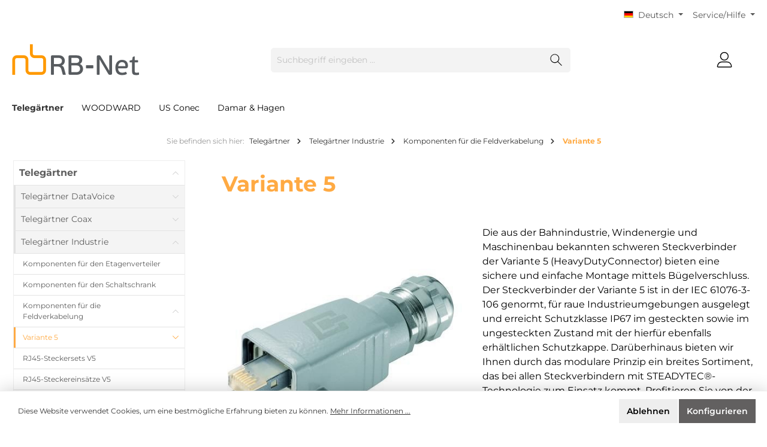

--- FILE ---
content_type: text/html; charset=UTF-8
request_url: https://rb-net.de/telegaertner/telegaertner-industrie/komponenten-fuer-die-feldverkabelung/variante-5
body_size: 27956
content:

<!DOCTYPE html>

<html lang="de-DE"
      itemscope="itemscope"
      itemtype="https://schema.org/WebPage">

                            
    <head>
        		                            <meta charset="utf-8">
            
                            <meta name="viewport"
                      content="width=device-width, initial-scale=1, shrink-to-fit=no">
            
                            <meta name="author"
                      content=""/>
                <meta name="robots"
                      content="index,follow"/>
                <meta name="revisit-after"
                      content="15 days"/>
                <meta name="keywords"
                      content=""/>
                <meta name="description"
                      content="Die aus der Bahnindustrie, Windenergie und Maschinenbau bekannten schweren Steckverbinder der Variante 5 (HeavyDutyConnector) bieten eine sichere und einfache Montage mittels Bügelverschluss. Der Steckverbinder der Variante 5 ist in der IEC 61076-3-106 g…"/>
            
                            <meta property="og:url"
                      content="https://rb-net.de/telegaertner/telegaertner-industrie/komponenten-fuer-die-feldverkabelung/variante-5"/>
                <meta property="og:type"
                      content="website"/>
                <meta property="og:site_name"
                      content="RB-Net"/>
                <meta property="og:title"
                      content="Variante 5"/>
                <meta property="og:description"
                      content="Die aus der Bahnindustrie, Windenergie und Maschinenbau bekannten schweren Steckverbinder der Variante 5 (HeavyDutyConnector) bieten eine sichere und einfache Montage mittels Bügelverschluss. Der Steckverbinder der Variante 5 ist in der IEC 61076-3-106 g…"/>
                <meta property="og:image"
                      content="https://rb-net.de/media/7e/1a/ac/1614614447/rbnet_logo.gif"/>

                <meta name="twitter:card"
                      content="summary"/>
                <meta name="twitter:site"
                      content="RB-Net"/>
                <meta name="twitter:title"
                      content="Variante 5"/>
                <meta name="twitter:description"
                      content="Die aus der Bahnindustrie, Windenergie und Maschinenbau bekannten schweren Steckverbinder der Variante 5 (HeavyDutyConnector) bieten eine sichere und einfache Montage mittels Bügelverschluss. Der Steckverbinder der Variante 5 ist in der IEC 61076-3-106 g…"/>
                <meta name="twitter:image"
                      content="https://rb-net.de/media/7e/1a/ac/1614614447/rbnet_logo.gif"/>
            
                            <meta itemprop="copyrightHolder"
                      content="RB-Net"/>
                <meta itemprop="copyrightYear"
                      content=""/>
                <meta itemprop="isFamilyFriendly"
                      content="false"/>
                <meta itemprop="image"
                      content="https://rb-net.de/media/7e/1a/ac/1614614447/rbnet_logo.gif"/>
            
                                                <link rel="alternate" hreflang="it-IT" href="https://rb-net.de/it/telegaertner/telegartner-industria/componenti-per-il-cablaggio-di-campo/variante-5" />
                                    <link rel="alternate" hreflang="en-GB" href="https://rb-net.de/en/telegaertner/telegartner-industry/components-for-field-cabling/variant-5" />
                                    <link rel="alternate" hreflang="de-DE" href="https://rb-net.de/de/telegaertner/telegaertner-industrie/komponenten-fuer-die-feldverkabelung/variante-5" />
                                    <link rel="alternate" hreflang="x-default" href="https://rb-net.de//telegaertner/telegaertner-industrie/komponenten-fuer-die-feldverkabelung/variante-5" />
                                    <link rel="alternate" hreflang="de-DE" href="https://rb-net.de//telegaertner/telegaertner-industrie/komponenten-fuer-die-feldverkabelung/variante-5" />
                                    <link rel="alternate" hreflang="es-ES" href="https://rb-net.de/es/telegaertner/telegartner-industrial/componentes-para-cableado-de-campo/variante-5" />
                                    <link rel="alternate" hreflang="fr-FR" href="https://rb-net.de/fr/telegaertner/telegartner-industrie/composante-pour-cablage-de-champ/variante-5" />
                                    

		




    
        
                    <link rel="shortcut icon"
                  href="https://rb-net.de/media/cf/11/ae/1614614477/favicon rb-net.ico">
        
                                <link rel="apple-touch-icon"
                  sizes="180x180"
                  href="https://rb-net.de/media/cf/11/ae/1614614477/favicon rb-net.ico">
                    
                                    <link rel="canonical" href="https://rb-net.de/telegaertner/telegaertner-industrie/komponenten-fuer-die-feldverkabelung/variante-5" />
                    
                    <title itemprop="name">Variante 5</title>
        
        		                                                                <link rel="stylesheet"
                      href="https://rb-net.de/theme/4970ff45f1d5497c68f32adb7813d9f3/css/all.css?1720186846">
                                    

		





        
        
        
    
        
                        <script>
        window.features = {"V6_5_0_0":true,"v6.5.0.0":true,"V6_6_0_0":false,"v6.6.0.0":false};
    </script>
        
                                                    
            <script>
                                    window.gtagActive = true;
                    window.gtagURL = 'https://www.googletagmanager.com/gtag/js?id=G-X2JBPC9L07'
                    window.controllerName = 'navigation';
                    window.actionName = 'index';
                    window.trackOrders = '';
                    window.gtagTrackingId = 'G-X2JBPC9L07';
                    window.dataLayer = window.dataLayer || [];
                    window.gtagConfig = {
                        'anonymize_ip': '1',
                        'cookie_domain': 'none',
                        'cookie_prefix': '_swag_ga',
                    };

                    function gtag() { dataLayer.push(arguments); }
                            </script>
                    
                            
            
                
                                    <script>
                    window.useDefaultCookieConsent = true;
                </script>
                    
                                <script>
                window.activeNavigationId = '97baeb60e5e448d991f0020000002080';
                window.router = {
                    'frontend.cart.offcanvas': '/checkout/offcanvas',
                    'frontend.cookie.offcanvas': '/cookie/offcanvas',
                    'frontend.checkout.finish.page': '/checkout/finish',
                    'frontend.checkout.info': '/widgets/checkout/info',
                    'frontend.menu.offcanvas': '/widgets/menu/offcanvas',
                    'frontend.cms.page': '/widgets/cms',
                    'frontend.cms.navigation.page': '/widgets/cms/navigation',
                    'frontend.account.addressbook': '/widgets/account/address-book',
                    'frontend.country.country-data': '/country/country-state-data',
                    };
                window.salesChannelId = '9def9eccffe4423db6b65126ef44628b';
            </script>
        
                                <script>
                
                window.breakpoints = {"xs":0,"sm":576,"md":768,"lg":992,"xl":1200};
            </script>
        
        
                			<script src="https://rb-net.de/theme/fbb4a79181d547b193a78b2d2e55a913/assets/js/jquery-3.5.1.slim.min.js?1709308977"></script>
	
		        

                                                        <script type="text/javascript" src="https://rb-net.de/theme/4970ff45f1d5497c68f32adb7813d9f3/js/all.js?1720186846" defer></script>
                                        </head>

    <body class="is-ctl-navigation is-act-index themeware twt-clean twt-header-type-1 twt-full-width-boxed twt-is-cms-product-list">

    	
    																																																																																																																																																																																																																																																																																																																																																																																																																				    
		
				                    <noscript class="noscript-main">
                
    <div role="alert"
         class="alert alert-info alert-has-icon">
                                                                        
                                                        
        
        
        
                                    
        <span class="icon icon-info">
                        <svg xmlns="http://www.w3.org/2000/svg" xmlns:xlink="http://www.w3.org/1999/xlink" width="24" height="24" viewBox="0 0 24 24"><defs><path d="M12 7c.5523 0 1 .4477 1 1s-.4477 1-1 1-1-.4477-1-1 .4477-1 1-1zm1 9c0 .5523-.4477 1-1 1s-1-.4477-1-1v-5c0-.5523.4477-1 1-1s1 .4477 1 1v5zm11-4c0 6.6274-5.3726 12-12 12S0 18.6274 0 12 5.3726 0 12 0s12 5.3726 12 12zM12 2C6.4772 2 2 6.4772 2 12s4.4772 10 10 10 10-4.4772 10-10S17.5228 2 12 2z" id="icons-default-info" /></defs><use xlink:href="#icons-default-info" fill="#758CA3" fill-rule="evenodd" /></svg>
        </span>
                                                        
                                    
                    <div class="alert-content-container">
                                                    
                                    <div class="alert-content">
                                                    Um unseren Shop in vollem Umfang nutzen zu können, empfehlen wir Ihnen Javascript in Ihrem Browser zu aktivieren.
                                            </div>
                
                                                                </div>
            </div>
            </noscript>
        
        		
		
		            <header class="header-main">
                                    <div class="container">
                            					        					    <div class="top-bar d-none d-lg-block">
        <nav class="top-bar-nav">
            						                                
            <div class="top-bar-nav-item top-bar-language">
                            <form method="post"
                      action="/checkout/language"
                      class="language-form"
                      data-form-auto-submit="true">

                                                                                            
                        <div class="languages-menu dropdown">
                            <button class="btn dropdown-toggle top-bar-nav-btn"
                                    type="button"
                                    id="languagesDropdown-top-bar"
                                    data-bs-toggle="dropdown"
                                    aria-haspopup="true"
                                    aria-expanded="false">
                                <div class="top-bar-list-icon language-flag country-de language-de"></div>
                                <span class="top-bar-nav-text">Deutsch</span>
                            </button>
                                                                                <div class="top-bar-list dropdown-menu dropdown-menu-right"
                                    aria-labelledby="languagesDropdown-top-bar">
                                                                            <div class="top-bar-list-item dropdown-item item-checked"
                                             title="">

                                                                                                                    
                        <label class="top-bar-list-label"
                               for="top-bar-2fbb5fe2e29a4d70aa5854ce7ce3e20b">
                            <input id="top-bar-2fbb5fe2e29a4d70aa5854ce7ce3e20b"
                                   class="top-bar-list-radio"
                                   value="2fbb5fe2e29a4d70aa5854ce7ce3e20b"
                                   name="languageId"
                                   type="radio"
                                     checked>
                            <div class="top-bar-list-icon language-flag country-de language-de"></div>
                            Deutsch
                        </label>
                                                            </div>
                                                                            <div class="top-bar-list-item dropdown-item"
                                             title="">

                                                                                                                    
                        <label class="top-bar-list-label"
                               for="top-bar-258f0d2f7d5f4676a1458333830c2fcf">
                            <input id="top-bar-258f0d2f7d5f4676a1458333830c2fcf"
                                   class="top-bar-list-radio"
                                   value="258f0d2f7d5f4676a1458333830c2fcf"
                                   name="languageId"
                                   type="radio"
                                    >
                            <div class="top-bar-list-icon language-flag country-gb language-en"></div>
                            English
                        </label>
                                                            </div>
                                                                            <div class="top-bar-list-item dropdown-item"
                                             title="">

                                                                                                                    
                        <label class="top-bar-list-label"
                               for="top-bar-ce6e30997c0e458fbdba55cf084de92a">
                            <input id="top-bar-ce6e30997c0e458fbdba55cf084de92a"
                                   class="top-bar-list-radio"
                                   value="ce6e30997c0e458fbdba55cf084de92a"
                                   name="languageId"
                                   type="radio"
                                    >
                            <div class="top-bar-list-icon language-flag country-fr language-fr"></div>
                            Französisch
                        </label>
                                                            </div>
                                                                            <div class="top-bar-list-item dropdown-item"
                                             title="">

                                                                                                                    
                        <label class="top-bar-list-label"
                               for="top-bar-0171abdf70514acf866b4f5dbd39163d">
                            <input id="top-bar-0171abdf70514acf866b4f5dbd39163d"
                                   class="top-bar-list-radio"
                                   value="0171abdf70514acf866b4f5dbd39163d"
                                   name="languageId"
                                   type="radio"
                                    >
                            <div class="top-bar-list-icon language-flag country-it language-it"></div>
                            Italienisch
                        </label>
                                                            </div>
                                                                            <div class="top-bar-list-item dropdown-item"
                                             title="">

                                                                                                                    
                        <label class="top-bar-list-label"
                               for="top-bar-555611dc6d2044d183fb4cde1f79ebb9">
                            <input id="top-bar-555611dc6d2044d183fb4cde1f79ebb9"
                                   class="top-bar-list-radio"
                                   value="555611dc6d2044d183fb4cde1f79ebb9"
                                   name="languageId"
                                   type="radio"
                                    >
                            <div class="top-bar-list-icon language-flag country-es language-es"></div>
                            Spanisch
                        </label>
                                                            </div>
                                                                    </div>
                            

                            </div>

                        <input name="redirectTo" type="hidden" value="frontend.navigation.page"/>

                                                    <input name="redirectParameters[_httpCache]" type="hidden" value="1">
                                                    <input name="redirectParameters[navigationId]" type="hidden" value="97baeb60e5e448d991f0020000002080">
                                                            </form>
                    </div>
                

	
            						                                
                

	
		

                    





                
            <div class="top-bar-nav-item top-bar-menu">

                            <div class="service-menu dropdown">
                    <button class="btn dropdown-toggle top-bar-nav-btn"
                            type="button"
                            id="serviceMenuDropdown-top-bar"
                            data-bs-toggle="dropdown"
                            aria-haspopup="true"
                            aria-expanded="false">
                                                        
        
        
        
                











    <span class="icon icon-themeware icon-help icon-solid"><?xml version="1.0" encoding="utf-8"?><svg xmlns="http://www.w3.org/2000/svg" viewBox="0 0 24 24"><path d="M14.52,7A3.37,3.37,0,0,0,12,5.93,3.37,3.37,0,0,0,9.48,7a3.39,3.39,0,0,0-1,2.51.58.58,0,0,0,.19.45.63.63,0,0,0,.9,0,.61.61,0,0,0,.18-.45,2.29,2.29,0,1,1,4.58,0A1.82,1.82,0,0,1,13.6,11a2.51,2.51,0,0,1-1.6.53.61.61,0,0,0-.45.18.6.6,0,0,0-.19.45v1.73a.6.6,0,0,0,.19.46.64.64,0,0,0,.9,0,.57.57,0,0,0,.19-.45V12.75l.19-.05a3.87,3.87,0,0,0,2-1.13,2.88,2.88,0,0,0,.77-2.08A3.39,3.39,0,0,0,14.52,7Z"/><path d="M12,16.18a.94.94,0,0,0-.7.3,1,1,0,0,0-.29.71,1,1,0,0,0,.29.69,1,1,0,0,0,1.4,0,1,1,0,0,0,.29-.69,1,1,0,0,0-.29-.71A.94.94,0,0,0,12,16.18Z"/><path d="M12,22.63A10.63,10.63,0,1,1,22.63,12,10.64,10.64,0,0,1,12,22.63Zm0-20A9.38,9.38,0,1,0,21.38,12,9.38,9.38,0,0,0,12,2.63Z"/></svg></span>






                                                    <span class="top-bar-nav-text">Service/Hilfe</span>
                    </button>

                                            <div class="dropdown-menu dropdown-menu-right"
                             aria-labelledby="serviceMenuDropdown-top-bar">
                                                            <a class="top-bar-list-item dropdown-item"
                                   href="https://rb-net.de/rechtliche-hinweise/impressum"
                                                                      title="Impressum">
                                    Impressum
                                </a>
                                                            <a class="top-bar-list-item dropdown-item"
                                   href="https://rb-net.de/rechtliche-hinweise/haftungsausschluss"
                                                                      title="Haftungsausschluss">
                                    Haftungsausschluss
                                </a>
                                                            <a class="top-bar-list-item dropdown-item"
                                   href="https://rb-net.de/rechtliche-hinweise/datenschutzhinweise-fuer-kunden-und-andere-betroffene-gem.-dsgvo"
                                                                      title="Datenschutzhinweise für Kunden und andere Betroffene gem. DSGVO">
                                    Datenschutzhinweise für Kunden und andere Betroffene gem. DSGVO
                                </a>
                                                            <a class="top-bar-list-item dropdown-item"
                                   href="https://rb-net.de/rechtliche-hinweise/allgemeine-verkaufs-und-lieferbedingungen"
                                                                      title="Allgemeine Verkaufs- und Lieferbedingungen">
                                    Allgemeine Verkaufs- und Lieferbedingungen
                                </a>
                                                    </div>
                    
                </div>
            
        </div>
    
            </nav>
    </div>


	    

	
    					        <div class="row align-items-center header-row">
                            <div class="col-12 col-lg-auto header-logo-col">
                        <div class="header-logo-main">
                    <a class="header-logo-main-link"
               href="/"
               title="Zur Startseite gehen">
                				                    <picture class="header-logo-picture">
                                                                                
                                                                            
                                                                                    <img src="https://rb-net.de/media/7e/1a/ac/1614614447/rbnet_logo.gif"
                                     alt="Zur Startseite gehen"
                                     class="img-fluid header-logo-main-img"/>
                                                                        </picture>
                
	
					
		            </a>
            </div>
                </div>
            
            					                <div class="col-12 order-2 col-sm order-sm-1 header-search-col">
                    <div class="row">
                        <div class="col-sm-auto d-none d-sm-block d-lg-none">
                                                            <div class="nav-main-toggle">
                                                                            <button class="btn nav-main-toggle-btn header-actions-btn"
                                                type="button"
                                                data-offcanvas-menu="true"
                                                aria-label="Menü">
                                            				    
        
        
        
                











    <span class="icon icon-themeware icon-stack icon-solid"><?xml version="1.0" encoding="utf-8"?><svg xmlns="http://www.w3.org/2000/svg" viewBox="0 0 24 24"><path d="M2,5.13H22a.63.63,0,0,0,.63-.63A.62.62,0,0,0,22,3.88H2a.62.62,0,0,0-.62.62A.63.63,0,0,0,2,5.13Z"/><path d="M22,11.29H2a.63.63,0,0,0,0,1.25H22a.63.63,0,1,0,0-1.25Z"/><path d="M22,18.88H2a.62.62,0,0,0-.62.62.63.63,0,0,0,.62.63H22a.63.63,0,0,0,.63-.63A.63.63,0,0,0,22,18.88Z"/></svg></span>






    	
		<span class="header-nav-main-toggle-label">
		Navigation
	</span>
                                        </button>
                                                                    </div>
                                                    </div>
                        <div class="col">
                            
    <div class="collapse"
         id="searchCollapse">
        <div class="header-search">
            <form action="/search"
                  method="get"
                  data-search-form="true"
                  data-search-widget-options='{&quot;searchWidgetMinChars&quot;:3}'
                  data-url="/suggest?search="
                  class="header-search-form">
                		                    <div class="input-group">
                                                    <input type="search"
                                   name="search"
                                   class="form-control header-search-input"
                                   autocomplete="off"
                                   autocapitalize="off"
                                   placeholder="Suchbegriff eingeben ..."
                                   aria-label="Suchbegriff eingeben ..."
                                   value=""
                            >
                        
                        	<button type="submit"
			class="btn header-search-btn"
			aria-label="Suchen">
		<span class="header-search-icon">
										    
        
        
        
                











    <span class="icon icon-themeware icon-search icon-solid"><?xml version="1.0" encoding="utf-8"?><svg xmlns="http://www.w3.org/2000/svg" viewBox="0 0 24 24"><path d="M22.44,21.7,15.75,15a8.11,8.11,0,1,0-.9.87l6.71,6.71a.63.63,0,0,0,.88-.89ZM2.63,9.49a7,7,0,1,1,7,7A7,7,0,0,1,2.63,9.49Z"/></svg></span>






    					</span>
	</button>
                    </div>
                

					            </form>
        </div>
    </div>
                        </div>
                    </div>
                </div>
            

	
                            <div class="col-12 order-1 col-sm-auto order-sm-2 header-actions-col">
                    <div class="row g-0">
                        
		
	
							
			

																					

			

			<div class="d-block d-sm-none col">
		<div class="menu-button">

							<button class="btn nav-main-toggle-btn header-actions-btn"
						type="button"
						title="Navigation"
						data-offcanvas-menu="true"
						aria-label="Menü">

																								    
        
        
        
                











    <span class="icon icon-themeware icon-stack icon-solid"><?xml version="1.0" encoding="utf-8"?><svg xmlns="http://www.w3.org/2000/svg" viewBox="0 0 24 24"><path d="M2,5.13H22a.63.63,0,0,0,.63-.63A.62.62,0,0,0,22,3.88H2a.62.62,0,0,0-.62.62A.63.63,0,0,0,2,5.13Z"/><path d="M22,11.29H2a.63.63,0,0,0,0,1.25H22a.63.63,0,1,0,0-1.25Z"/><path d="M22,18.88H2a.62.62,0,0,0-.62.62.63.63,0,0,0,.62.63H22a.63.63,0,0,0,.63-.63A.63.63,0,0,0,22,18.88Z"/></svg></span>






    											
										<span class="header-nav-main-toggle-label">
						Navigation
					</span>
				</button>
			
		</div>
	</div>

                        		
		
					
					
	<div class="d-sm-none col-auto twt-search-col">
		  <div class="search-toggle">
				<button class="btn header-actions-btn search-toggle-btn js-search-toggle-btn collapsed"
						  type="button"
						  data-bs-toggle="collapse"
						  data-bs-target="#searchCollapse"
						  aria-expanded="false"
						  aria-controls="searchCollapse"
						  aria-label="Suchen">

										<span class="header-search-toggle-icon">
													    
        
        
        
                











    <span class="icon icon-themeware icon-search icon-solid"><?xml version="1.0" encoding="utf-8"?><svg xmlns="http://www.w3.org/2000/svg" viewBox="0 0 24 24"><path d="M22.44,21.7,15.75,15a8.11,8.11,0,1,0-.9.87l6.71,6.71a.63.63,0,0,0,.88-.89ZM2.63,9.49a7,7,0,1,1,7,7A7,7,0,0,1,2.63,9.49Z"/></svg></span>






    						
													    
        
        
        
                











    <span class="icon icon-themeware icon-x icon-solid"><?xml version="1.0" encoding="utf-8"?><svg xmlns="http://www.w3.org/2000/svg" viewBox="0 0 24 24"><path d="M12.88,12l9.56-9.56a.62.62,0,1,0-.88-.88L12,11.12,2.44,1.56a.62.62,0,0,0-.88.88L11.12,12,1.56,21.56a.61.61,0,0,0,0,.88.63.63,0,0,0,.44.19.63.63,0,0,0,.44-.19L12,12.88l9.56,9.56a.6.6,0,0,0,.88,0,.61.61,0,0,0,0-.88Z"/></svg></span>






    											</span>

										<span class="header-search-toggle-name">
						Suche
					</span>
				</button>
		  </div>
	 </div>

                        
                        					                            <div class="col-auto">
                                <div class="account-menu">
                                        <div class="dropdown">
        							<button class="btn account-menu-btn header-actions-btn"
				type="button"
				id="accountWidget"
				data-offcanvas-account-menu="true"
				data-bs-toggle="dropdown"
				aria-haspopup="true"
				aria-expanded="false"
				aria-label="Mein Konto"
				title="Mein Konto">
						<span class="header-account-icon">
									    
        
        
        
                











    <span class="icon icon-themeware icon-avatar icon-solid"><?xml version="1.0" encoding="utf-8"?><svg xmlns="http://www.w3.org/2000/svg" viewBox="0 0 24 24"><path d="M11.83,13A6.13,6.13,0,1,0,5.71,6.9,6.13,6.13,0,0,0,11.83,13Zm0-11A4.88,4.88,0,1,1,7,6.9,4.89,4.89,0,0,1,11.83,2Z"/><path d="M22.61,21.1A9.66,9.66,0,0,0,21.05,17a6.36,6.36,0,0,0-5.14-2.56H8.13A6.32,6.32,0,0,0,3,17,9.66,9.66,0,0,0,1.39,21.1,1.54,1.54,0,0,0,2.9,22.88H21.1a1.54,1.54,0,0,0,1.51-1.78Zm-1.3.43a.29.29,0,0,1-.21.1H2.9a.29.29,0,0,1-.21-.1.3.3,0,0,1-.06-.24A8.35,8.35,0,0,1,4,17.75,5.06,5.06,0,0,1,8,15.7h8a5.07,5.07,0,0,1,4.1,2.05,8.35,8.35,0,0,1,1.32,3.54A.3.3,0,0,1,21.31,21.53Z"/></svg></span>






    							</span>

						<span class="header-account-name">
				Mein Konto
			</span>

								</button>

	
                    <div class="dropdown-menu dropdown-menu-right account-menu-dropdown js-account-menu-dropdown"
                 aria-labelledby="accountWidget">
                

        
            <div class="offcanvas-header p-0">
                            <button class="btn btn-light offcanvas-close js-offcanvas-close">
                                                
        
        
        
                                    
        <span class="icon icon-x icon-sm">
                        <svg xmlns="http://www.w3.org/2000/svg" xmlns:xlink="http://www.w3.org/1999/xlink" width="24" height="24" viewBox="0 0 24 24"><defs><path d="m10.5858 12-7.293-7.2929c-.3904-.3905-.3904-1.0237 0-1.4142.3906-.3905 1.0238-.3905 1.4143 0L12 10.5858l7.2929-7.293c.3905-.3904 1.0237-.3904 1.4142 0 .3905.3906.3905 1.0238 0 1.4143L13.4142 12l7.293 7.2929c.3904.3905.3904 1.0237 0 1.4142-.3906.3905-1.0238.3905-1.4143 0L12 13.4142l-7.2929 7.293c-.3905.3904-1.0237.3904-1.4142 0-.3905-.3906-.3905-1.0238 0-1.4143L10.5858 12z" id="icons-default-x" /></defs><use xlink:href="#icons-default-x" fill="#758CA3" fill-rule="evenodd" /></svg>
        </span>
                        
                                            Menü schließen
                                    </button>
                    </div>
    
            <div class="offcanvas-body">
                <div class="account-menu">
                                    <div class="dropdown-header account-menu-header">
                    Ihr Konto
                </div>
                    
                                    <div class="account-menu-login">
                    <a href="/account/login"
                       title="Anmelden"
                       class="btn btn-primary account-menu-login-button">
                        Anmelden
                    </a>

                    <div class="account-menu-register">
                        oder <a href="/account/login"
                                                            title="Registrieren">registrieren</a>
                    </div>
                </div>
                    
                    <div class="account-menu-links">
                    <div class="header-account-menu">
        <div class="card account-menu-inner">
                                        
                                                <div class="list-group list-group-flush account-aside-list-group">
                                                                                    <a href="/account"
                                   title="Übersicht"
                                   class="list-group-item list-group-item-action account-aside-item">
                                    Übersicht
                                </a>
                            
                                                            <a href="/account/profile"
                                   title="Persönliches Profil"
                                   class="list-group-item list-group-item-action account-aside-item">
                                    Persönliches Profil
                                </a>
                            
                                                            <a href="/account/address"
                                   title="Adressen"
                                   class="list-group-item list-group-item-action account-aside-item">
                                    Adressen
                                </a>
                            
                                                            <a href="/account/payment"
                                   title="Zahlungsarten"
                                   class="list-group-item list-group-item-action account-aside-item">
                                    Zahlungsarten
                                </a>
                            
                                                            <a href="/account/order"
                                   title="Bestellungen"
                                   class="list-group-item list-group-item-action account-aside-item">
                                    Bestellungen
                                </a>
                                                                        </div>
                            
                                                </div>
    </div>
            </div>
            </div>
        </div>
                </div>
            </div>
                                </div>
                            </div>
                        

	
                        					                            <div class="col-auto">
                                <div class="header-cart"
                                     data-offcanvas-cart="true">
                                    <a class="btn header-cart-btn header-actions-btn"
                                       href="/checkout/cart"
                                       data-cart-widget="true"
                                       title="Warenkorb"
                                       aria-label="Warenkorb">
                                        					<span class="header-cart-icon">
												    
        
        
        
                











    <span class="icon icon-themeware icon-basket icon-solid"><?xml version="1.0" encoding="utf-8"?><svg xmlns="http://www.w3.org/2000/svg" viewBox="0 0 24 24"><path d="M7.21,11.93a.63.63,0,0,0-.63.62V20a.63.63,0,1,0,1.25,0V12.55A.62.62,0,0,0,7.21,11.93Z"/><path d="M10.46,11.93a.63.63,0,0,0-.63.62V20a.63.63,0,1,0,1.25,0V12.55A.62.62,0,0,0,10.46,11.93Z"/><path d="M13.71,11.93a.62.62,0,0,0-.62.62V20a.63.63,0,1,0,1.25,0V12.55A.63.63,0,0,0,13.71,11.93Z"/><path d="M17,11.93a.63.63,0,0,0-.63.62V20a.63.63,0,1,0,1.25,0V12.55A.62.62,0,0,0,17,11.93Z"/><path d="M22.45,11.26,21.82,10a1.51,1.51,0,0,0-1.35-.82H3.53A1.51,1.51,0,0,0,2.18,10l-.63,1.22a1.52,1.52,0,0,0,0,1.39l.43.83L4,21.8A1.52,1.52,0,0,0,5.5,23h13A1.52,1.52,0,0,0,20,21.8L22,13.48l.43-.83A1.52,1.52,0,0,0,22.45,11.26Zm-1.1.82-.47.9a.5.5,0,0,0-.05.13l-2.07,8.4a.26.26,0,0,1-.26.2H5.5a.27.27,0,0,1-.26-.2l-2.07-8.4a.5.5,0,0,0,0-.13l-.47-.9a.28.28,0,0,1,0-.25l.63-1.22a.26.26,0,0,1,.24-.14H20.47a.26.26,0,0,1,.24.14l.63,1.22A.28.28,0,0,1,21.35,12.08Z"/><path d="M5.3,7.81h.08A.63.63,0,0,0,6,7.27c.18-1.5,1.14-5,6-5s5.88,3.48,6.05,5a.62.62,0,1,0,1.24-.13C19.13,5.7,18.15,1,12,1S4.93,5.69,4.76,7.12A.62.62,0,0,0,5.3,7.81Z"/></svg></span>






    									</span>

				<span class="header-cart-name">
			Warenkorb
		</span>

				<span class="header-cart-total">
			0,00 €*
		</span>

	                                    </a>
                                </div>
                            </div>
                        

	                    </div>
                </div>
                    </div>
    

	                    </div>
                            </header>
        

		
        
		
										<div class="nav-main">
									<div class="container">

																											<div id="sticky-logo" class="d-none">
									<a class="sticky-logo-main-link" href="/" title="Zur Startseite gehen">
										<picture>

																																		<img src="https://rb-net.de/media/7e/1a/ac/1614614447/rbnet_logo.gif" alt="Zur Startseite gehen">
											
																																													
										</picture>
									</a>
								</div>
													
												
																			<span id="js-sticky-cart-position" class="d-none"></span>
						
																	</div>

										                    						
    <div class="main-navigation"
         id="mainNavigation"
         data-flyout-menu="true">
                    <div class="container">
                                    <nav class="nav main-navigation-menu"
                        itemscope="itemscope"
                        itemtype="http://schema.org/SiteNavigationElement">
                        
                        			
					
	
                                                    
                                                                                            
                                	
						<a class="nav-link main-navigation-link active"
			   href="https://rb-net.de/telegaertner"
			   itemprop="url"
			   data-flyout-menu-trigger="97baeb60e5e448d991f0020000003150"			   			   title="Telegärtner">
				<div class="main-navigation-link-text">
					<span itemprop="name">Telegärtner</span>

														</div>
			</a>
		
	                                                                                            
                                	
						<a class="nav-link main-navigation-link"
			   href="https://rb-net.de/woodward"
			   itemprop="url"
			   data-flyout-menu-trigger="97baeb60e5e448d991f0020000003085"			   			   title="WOODWARD">
				<div class="main-navigation-link-text">
					<span itemprop="name">WOODWARD</span>

														</div>
			</a>
		
	                                                                                            
                                	
						<a class="nav-link main-navigation-link"
			   href="https://rb-net.de/us-conec"
			   itemprop="url"
			   			   			   title="US Conec">
				<div class="main-navigation-link-text">
					<span itemprop="name">US Conec</span>

														</div>
			</a>
		
	                                                                                            
                                	
						<a class="nav-link main-navigation-link"
			   href="https://rb-net.de/damar-hagen"
			   itemprop="url"
			   data-flyout-menu-trigger="97baeb60e5e448d991f0020000003211"			   			   title="Damar &amp; Hagen">
				<div class="main-navigation-link-text">
					<span itemprop="name">Damar &amp; Hagen</span>

														</div>
			</a>
		
	                                                                        </nav>
                            </div>
        
                                                                                                                                                                                                                                                            
                                                <div class="navigation-flyouts">
                                                                                                                                                                <div class="navigation-flyout"
                                             data-flyout-menu-id="97baeb60e5e448d991f0020000003150">
                                            <div class="container">
                                                                                                                        <div class="row navigation-flyout-bar">
                            <div class="col">
                    <div class="navigation-flyout-category-link">
                                                                                    <a class="nav-link"
                                   href="https://rb-net.de/telegaertner"
                                   itemprop="url"
                                   title="Telegärtner">
                                                                            Zur Kategorie Telegärtner
                                            
        
        
        
                
        <span class="icon icon-arrow-right icon-primary">
                        <svg xmlns="http://www.w3.org/2000/svg" xmlns:xlink="http://www.w3.org/1999/xlink" width="16" height="16" viewBox="0 0 16 16"><defs><path id="icons-solid-arrow-right" d="M6.7071 6.2929c-.3905-.3905-1.0237-.3905-1.4142 0-.3905.3905-.3905 1.0237 0 1.4142l3 3c.3905.3905 1.0237.3905 1.4142 0l3-3c.3905-.3905.3905-1.0237 0-1.4142-.3905-.3905-1.0237-.3905-1.4142 0L9 8.5858l-2.2929-2.293z" /></defs><use transform="rotate(-90 9 8.5)" xlink:href="#icons-solid-arrow-right" fill="#758CA3" fill-rule="evenodd" /></svg>
        </span>
                                                                        </a>
                                                                        </div>
                </div>
            
                            <div class="col-auto">
                    <div class="navigation-flyout-close js-close-flyout-menu">
                                                                                        
        
        
        
                                    
        <span class="icon icon-x">
                        <svg xmlns="http://www.w3.org/2000/svg" xmlns:xlink="http://www.w3.org/1999/xlink" width="24" height="24" viewBox="0 0 24 24"><use xlink:href="#icons-default-x" fill="#758CA3" fill-rule="evenodd" /></svg>
        </span>
                                                                            </div>
                </div>
                    </div>
    
            <div class="row navigation-flyout-content">
                            <div class="col">
                    <div class="navigation-flyout-categories">
                                                        
                    
    
    <div class="row navigation-flyout-categories is-level-0">
                                            
                            <div class="col-3 navigation-flyout-col">
                                                                        <a class="nav-item nav-link navigation-flyout-link is-level-0"
                               href="https://rb-net.de/telegaertner/telegaertner-datavoice"
                               itemprop="url"
                                                              title="Telegärtner DataVoice">
                                <span itemprop="name">Telegärtner DataVoice</span>
                            </a>
                                            
                                                                            
        
    
    <div class="navigation-flyout-categories is-level-1">
                                            
                            <div class="navigation-flyout-col">
                                                                        <a class="nav-item nav-link navigation-flyout-link is-level-1"
                               href="https://rb-net.de/telegaertner/telegaertner-datavoice/19-modular-anschlusstechnik"
                               itemprop="url"
                                                              title="19&quot; Modular Anschlusstechnik">
                                <span itemprop="name">19&quot; Modular Anschlusstechnik</span>
                            </a>
                                            
                                                                            
        
    
    <div class="navigation-flyout-categories is-level-2">
            </div>
                                                            </div>
                                                        
                            <div class="navigation-flyout-col">
                                                                        <a class="nav-item nav-link navigation-flyout-link is-level-1"
                               href="https://rb-net.de/telegaertner/telegaertner-datavoice/19-lsa-anschlusstechnik"
                               itemprop="url"
                                                              title="19&quot; LSA Anschlusstechnik">
                                <span itemprop="name">19&quot; LSA Anschlusstechnik</span>
                            </a>
                                            
                                                                            
        
    
    <div class="navigation-flyout-categories is-level-2">
            </div>
                                                            </div>
                                                        
                            <div class="navigation-flyout-col">
                                                                        <a class="nav-item nav-link navigation-flyout-link is-level-1"
                               href="https://rb-net.de/telegaertner/telegaertner-datavoice/19-lwl-rangierverteiler"
                               itemprop="url"
                                                              title="19&quot; LWL-Rangierverteiler">
                                <span itemprop="name">19&quot; LWL-Rangierverteiler</span>
                            </a>
                                            
                                                                            
        
    
    <div class="navigation-flyout-categories is-level-2">
            </div>
                                                            </div>
                                                        
                            <div class="navigation-flyout-col">
                                                                        <a class="nav-item nav-link navigation-flyout-link is-level-1"
                               href="https://rb-net.de/telegaertner/telegaertner-datavoice/modulares-verteilsystem-hd3"
                               itemprop="url"
                                                              title="Modulares Verteilsystem HD3">
                                <span itemprop="name">Modulares Verteilsystem HD3</span>
                            </a>
                                            
                                                                            
        
    
    <div class="navigation-flyout-categories is-level-2">
            </div>
                                                            </div>
                                                        
                            <div class="navigation-flyout-col">
                                                                        <a class="nav-item nav-link navigation-flyout-link is-level-1"
                               href="https://rb-net.de/telegaertner/telegaertner-datavoice/mini-verteiler-mpd-cat.6a"
                               itemprop="url"
                                                              title="Mini-Verteiler MPD Cat.6A">
                                <span itemprop="name">Mini-Verteiler MPD Cat.6A</span>
                            </a>
                                            
                                                                            
        
    
    <div class="navigation-flyout-categories is-level-2">
            </div>
                                                            </div>
                                                        
                            <div class="navigation-flyout-col">
                                                                        <a class="nav-item nav-link navigation-flyout-link is-level-1"
                               href="https://rb-net.de/telegaertner/telegaertner-datavoice/lwl-wandverteiler"
                               itemprop="url"
                                                              title="LWL-Wandverteiler">
                                <span itemprop="name">LWL-Wandverteiler</span>
                            </a>
                                            
                                                                            
        
    
    <div class="navigation-flyout-categories is-level-2">
            </div>
                                                            </div>
                                                        
                            <div class="navigation-flyout-col">
                                                                        <a class="nav-item nav-link navigation-flyout-link is-level-1"
                               href="https://rb-net.de/telegaertner/telegaertner-datavoice/kupfer-installations-und-flexible-kabel"
                               itemprop="url"
                                                              title="Kupfer-Installations- und flexible Kabel">
                                <span itemprop="name">Kupfer-Installations- und flexible Kabel</span>
                            </a>
                                            
                                                                            
        
    
    <div class="navigation-flyout-categories is-level-2">
            </div>
                                                            </div>
                                                        
                            <div class="navigation-flyout-col">
                                                                        <a class="nav-item nav-link navigation-flyout-link is-level-1"
                               href="https://rb-net.de/telegaertner/telegaertner-datavoice/glasfaser-installationskabel"
                               itemprop="url"
                                                              title="Glasfaser Installationskabel">
                                <span itemprop="name">Glasfaser Installationskabel</span>
                            </a>
                                            
                                                                            
        
    
    <div class="navigation-flyout-categories is-level-2">
            </div>
                                                            </div>
                                                        
                            <div class="navigation-flyout-col">
                                                                        <a class="nav-item nav-link navigation-flyout-link is-level-1"
                               href="https://rb-net.de/telegaertner/telegaertner-datavoice/verbindungsmodule-cat.7"
                               itemprop="url"
                                                              title="Verbindungsmodule Cat.7">
                                <span itemprop="name">Verbindungsmodule Cat.7</span>
                            </a>
                                            
                                                                            
        
    
    <div class="navigation-flyout-categories is-level-2">
            </div>
                                                            </div>
                                                        
                            <div class="navigation-flyout-col">
                                                                        <a class="nav-item nav-link navigation-flyout-link is-level-1"
                               href="https://rb-net.de/telegaertner/telegaertner-datavoice/modular-anschlusstechnik"
                               itemprop="url"
                                                              title="Modular Anschlusstechnik">
                                <span itemprop="name">Modular Anschlusstechnik</span>
                            </a>
                                            
                                                                            
        
    
    <div class="navigation-flyout-categories is-level-2">
            </div>
                                                            </div>
                                                        
                            <div class="navigation-flyout-col">
                                                                        <a class="nav-item nav-link navigation-flyout-link is-level-1"
                               href="https://rb-net.de/telegaertner/telegaertner-datavoice/lsa-netzwerkdosen"
                               itemprop="url"
                                                              title="LSA Netzwerkdosen">
                                <span itemprop="name">LSA Netzwerkdosen</span>
                            </a>
                                            
                                                                            
        
    
    <div class="navigation-flyout-categories is-level-2">
            </div>
                                                            </div>
                                                        
                            <div class="navigation-flyout-col">
                                                                        <a class="nav-item nav-link navigation-flyout-link is-level-1"
                               href="https://rb-net.de/telegaertner/telegaertner-datavoice/lwl-anschlussdosen"
                               itemprop="url"
                                                              title="LWL-Anschlussdosen">
                                <span itemprop="name">LWL-Anschlussdosen</span>
                            </a>
                                            
                                                                            
        
    
    <div class="navigation-flyout-categories is-level-2">
            </div>
                                                            </div>
                                                        
                            <div class="navigation-flyout-col">
                                                                        <a class="nav-item nav-link navigation-flyout-link is-level-1"
                               href="https://rb-net.de/telegaertner/telegaertner-datavoice/modular-stecker-rj45"
                               itemprop="url"
                                                              title="Modular-Stecker RJ45">
                                <span itemprop="name">Modular-Stecker RJ45</span>
                            </a>
                                            
                                                                            
        
    
    <div class="navigation-flyout-categories is-level-2">
            </div>
                                                            </div>
                                                        
                            <div class="navigation-flyout-col">
                                                                        <a class="nav-item nav-link navigation-flyout-link is-level-1"
                               href="https://rb-net.de/telegaertner/telegaertner-datavoice/lwl-steckverbinder"
                               itemprop="url"
                                                              title="LWL-Steckverbinder">
                                <span itemprop="name">LWL-Steckverbinder</span>
                            </a>
                                            
                                                                            
        
    
    <div class="navigation-flyout-categories is-level-2">
            </div>
                                                            </div>
                                                        
                            <div class="navigation-flyout-col">
                                                                        <a class="nav-item nav-link navigation-flyout-link is-level-1"
                               href="https://rb-net.de/telegaertner/telegaertner-datavoice/lwl-faserpigtails"
                               itemprop="url"
                                                              title="LWL-Faserpigtails">
                                <span itemprop="name">LWL-Faserpigtails</span>
                            </a>
                                            
                                                                            
        
    
    <div class="navigation-flyout-categories is-level-2">
            </div>
                                                            </div>
                                                        
                            <div class="navigation-flyout-col">
                                                                        <a class="nav-item nav-link navigation-flyout-link is-level-1"
                               href="https://rb-net.de/telegaertner/telegaertner-datavoice/patchkabel-und-steckverbinder"
                               itemprop="url"
                                                              title="Patchkabel und Steckverbinder">
                                <span itemprop="name">Patchkabel und Steckverbinder</span>
                            </a>
                                            
                                                                            
        
    
    <div class="navigation-flyout-categories is-level-2">
            </div>
                                                            </div>
                                                        
                            <div class="navigation-flyout-col">
                                                                        <a class="nav-item nav-link navigation-flyout-link is-level-1"
                               href="https://rb-net.de/telegaertner/telegaertner-datavoice/defined-disconnect-cp-link"
                               itemprop="url"
                                                              title="Defined Disconnect CP- Link">
                                <span itemprop="name">Defined Disconnect CP- Link</span>
                            </a>
                                            
                                                                            
        
    
    <div class="navigation-flyout-categories is-level-2">
            </div>
                                                            </div>
                                                        
                            <div class="navigation-flyout-col">
                                                                        <a class="nav-item nav-link navigation-flyout-link is-level-1"
                               href="https://rb-net.de/telegaertner/telegaertner-datavoice/lwl-patchkabel"
                               itemprop="url"
                                                              title="LWL-Patchkabel">
                                <span itemprop="name">LWL-Patchkabel</span>
                            </a>
                                            
                                                                            
        
    
    <div class="navigation-flyout-categories is-level-2">
            </div>
                                                            </div>
                                                        
                            <div class="navigation-flyout-col">
                                                                        <a class="nav-item nav-link navigation-flyout-link is-level-1"
                               href="https://rb-net.de/telegaertner/telegaertner-datavoice/anschlussfertige-lwl-strecken"
                               itemprop="url"
                                                              title="anschlussfertige LWL Strecken">
                                <span itemprop="name">anschlussfertige LWL Strecken</span>
                            </a>
                                            
                                                                            
        
    
    <div class="navigation-flyout-categories is-level-2">
            </div>
                                                            </div>
                                                        
                            <div class="navigation-flyout-col">
                                                                        <a class="nav-item nav-link navigation-flyout-link is-level-1"
                               href="https://rb-net.de/telegaertner/telegaertner-datavoice/lwl-mpo-mtp-verkabelungs-system"
                               itemprop="url"
                                                              title="LWL MPO/MTP Verkabelungs-System">
                                <span itemprop="name">LWL MPO/MTP Verkabelungs-System</span>
                            </a>
                                            
                                                                            
        
    
    <div class="navigation-flyout-categories is-level-2">
            </div>
                                                            </div>
                                                        
                            <div class="navigation-flyout-col">
                                                                        <a class="nav-item nav-link navigation-flyout-link is-level-1"
                               href="https://rb-net.de/telegaertner/telegaertner-datavoice/spleisskassettensystem-sam"
                               itemprop="url"
                                                              title="Spleißkassettensystem SAM">
                                <span itemprop="name">Spleißkassettensystem SAM</span>
                            </a>
                                            
                                                                            
        
    
    <div class="navigation-flyout-categories is-level-2">
            </div>
                                                            </div>
                                                        
                            <div class="navigation-flyout-col">
                                                                        <a class="nav-item nav-link navigation-flyout-link is-level-1"
                               href="https://rb-net.de/telegaertner/telegaertner-datavoice/lwl-montagewerkzeuge"
                               itemprop="url"
                                                              title="LWL-Montagewerkzeuge">
                                <span itemprop="name">LWL-Montagewerkzeuge</span>
                            </a>
                                            
                                                                            
        
    
    <div class="navigation-flyout-categories is-level-2">
            </div>
                                                            </div>
                        </div>
                                                            </div>
                                                        
                            <div class="col-3 navigation-flyout-col">
                                                                        <a class="nav-item nav-link navigation-flyout-link is-level-0"
                               href="https://rb-net.de/telegaertner/telegaertner-coax"
                               itemprop="url"
                                                              title="Telegärtner Coax">
                                <span itemprop="name">Telegärtner Coax</span>
                            </a>
                                            
                                                                            
        
    
    <div class="navigation-flyout-categories is-level-1">
                                            
                            <div class="navigation-flyout-col">
                                                                        <a class="nav-item nav-link navigation-flyout-link is-level-1"
                               href="https://rb-net.de/telegaertner/telegaertner-coax/serie-bnc"
                               itemprop="url"
                                                              title="Serie BNC">
                                <span itemprop="name">Serie BNC</span>
                            </a>
                                            
                                                                            
        
    
    <div class="navigation-flyout-categories is-level-2">
            </div>
                                                            </div>
                                                        
                            <div class="navigation-flyout-col">
                                                                        <a class="nav-item nav-link navigation-flyout-link is-level-1"
                               href="https://rb-net.de/telegaertner/telegaertner-coax/serie-mini-hd-bnc"
                               itemprop="url"
                                                              title="Serie Mini-HD BNC">
                                <span itemprop="name">Serie Mini-HD BNC</span>
                            </a>
                                            
                                                                            
        
    
    <div class="navigation-flyout-categories is-level-2">
            </div>
                                                            </div>
                                                        
                            <div class="navigation-flyout-col">
                                                                        <a class="nav-item nav-link navigation-flyout-link is-level-1"
                               href="https://rb-net.de/telegaertner/telegaertner-coax/serie-tnc"
                               itemprop="url"
                                                              title="Serie TNC">
                                <span itemprop="name">Serie TNC</span>
                            </a>
                                            
                                                                            
        
    
    <div class="navigation-flyout-categories is-level-2">
            </div>
                                                            </div>
                                                        
                            <div class="navigation-flyout-col">
                                                                        <a class="nav-item nav-link navigation-flyout-link is-level-1"
                               href="https://rb-net.de/telegaertner/telegaertner-coax/serie-n"
                               itemprop="url"
                                                              title="Serie N">
                                <span itemprop="name">Serie N</span>
                            </a>
                                            
                                                                            
        
    
    <div class="navigation-flyout-categories is-level-2">
            </div>
                                                            </div>
                                                        
                            <div class="navigation-flyout-col">
                                                                        <a class="nav-item nav-link navigation-flyout-link is-level-1"
                               href="https://rb-net.de/telegaertner/telegaertner-coax/serie-uhf"
                               itemprop="url"
                                                              title="Serie UHF">
                                <span itemprop="name">Serie UHF</span>
                            </a>
                                            
                                                                            
        
    
    <div class="navigation-flyout-categories is-level-2">
            </div>
                                                            </div>
                                                        
                            <div class="navigation-flyout-col">
                                                                        <a class="nav-item nav-link navigation-flyout-link is-level-1"
                               href="https://rb-net.de/telegaertner/telegaertner-coax/serie-mini-uhf"
                               itemprop="url"
                                                              title="Serie Mini-UHF">
                                <span itemprop="name">Serie Mini-UHF</span>
                            </a>
                                            
                                                                            
        
    
    <div class="navigation-flyout-categories is-level-2">
            </div>
                                                            </div>
                                                        
                            <div class="navigation-flyout-col">
                                                                        <a class="nav-item nav-link navigation-flyout-link is-level-1"
                               href="https://rb-net.de/telegaertner/telegaertner-coax/serie-fme"
                               itemprop="url"
                                                              title="Serie FME">
                                <span itemprop="name">Serie FME</span>
                            </a>
                                            
                                                                            
        
    
    <div class="navigation-flyout-categories is-level-2">
            </div>
                                                            </div>
                                                        
                            <div class="navigation-flyout-col">
                                                                        <a class="nav-item nav-link navigation-flyout-link is-level-1"
                               href="https://rb-net.de/telegaertner/telegaertner-coax/serie-qls"
                               itemprop="url"
                                                              title="Serie QLS">
                                <span itemprop="name">Serie QLS</span>
                            </a>
                                            
                                                                            
        
    
    <div class="navigation-flyout-categories is-level-2">
            </div>
                                                            </div>
                                                        
                            <div class="navigation-flyout-col">
                                                                        <a class="nav-item nav-link navigation-flyout-link is-level-1"
                               href="https://rb-net.de/telegaertner/telegaertner-coax/serie-sma"
                               itemprop="url"
                                                              title="Serie SMA">
                                <span itemprop="name">Serie SMA</span>
                            </a>
                                            
                                                                            
        
    
    <div class="navigation-flyout-categories is-level-2">
            </div>
                                                            </div>
                                                        
                            <div class="navigation-flyout-col">
                                                                        <a class="nav-item nav-link navigation-flyout-link is-level-1"
                               href="https://rb-net.de/telegaertner/telegaertner-coax/serie-smb-smc"
                               itemprop="url"
                                                              title="Serie SMB/SMC">
                                <span itemprop="name">Serie SMB/SMC</span>
                            </a>
                                            
                                                                            
        
    
    <div class="navigation-flyout-categories is-level-2">
            </div>
                                                            </div>
                                                        
                            <div class="navigation-flyout-col">
                                                                        <a class="nav-item nav-link navigation-flyout-link is-level-1"
                               href="https://rb-net.de/telegaertner/telegaertner-coax/serie-ssmb"
                               itemprop="url"
                                                              title="Serie SSMB">
                                <span itemprop="name">Serie SSMB</span>
                            </a>
                                            
                                                                            
        
    
    <div class="navigation-flyout-categories is-level-2">
            </div>
                                                            </div>
                                                        
                            <div class="navigation-flyout-col">
                                                                        <a class="nav-item nav-link navigation-flyout-link is-level-1"
                               href="https://rb-net.de/telegaertner/telegaertner-coax/serie-mcx"
                               itemprop="url"
                                                              title="Serie MCX">
                                <span itemprop="name">Serie MCX</span>
                            </a>
                                            
                                                                            
        
    
    <div class="navigation-flyout-categories is-level-2">
            </div>
                                                            </div>
                                                        
                            <div class="navigation-flyout-col">
                                                                        <a class="nav-item nav-link navigation-flyout-link is-level-1"
                               href="https://rb-net.de/telegaertner/telegaertner-coax/serie-mmcx"
                               itemprop="url"
                                                              title="Serie MMCX">
                                <span itemprop="name">Serie MMCX</span>
                            </a>
                                            
                                                                            
        
    
    <div class="navigation-flyout-categories is-level-2">
            </div>
                                                            </div>
                                                        
                            <div class="navigation-flyout-col">
                                                                        <a class="nav-item nav-link navigation-flyout-link is-level-1"
                               href="https://rb-net.de/telegaertner/telegaertner-coax/serie-smp"
                               itemprop="url"
                                                              title="Serie SMP">
                                <span itemprop="name">Serie SMP</span>
                            </a>
                                            
                                                                            
        
    
    <div class="navigation-flyout-categories is-level-2">
            </div>
                                                            </div>
                                                        
                            <div class="navigation-flyout-col">
                                                                        <a class="nav-item nav-link navigation-flyout-link is-level-1"
                               href="https://rb-net.de/telegaertner/telegaertner-coax/serie-1.6-5.6"
                               itemprop="url"
                                                              title="Serie 1.6/5.6">
                                <span itemprop="name">Serie 1.6/5.6</span>
                            </a>
                                            
                                                                            
        
    
    <div class="navigation-flyout-categories is-level-2">
            </div>
                                                            </div>
                                                        
                            <div class="navigation-flyout-col">
                                                                        <a class="nav-item nav-link navigation-flyout-link is-level-1"
                               href="https://rb-net.de/telegaertner/telegaertner-coax/serie-7-16-din"
                               itemprop="url"
                                                              title="Serie 7-16 (DIN)">
                                <span itemprop="name">Serie 7-16 (DIN)</span>
                            </a>
                                            
                                                                            
        
    
    <div class="navigation-flyout-categories is-level-2">
            </div>
                                                            </div>
                                                        
                            <div class="navigation-flyout-col">
                                                                        <a class="nav-item nav-link navigation-flyout-link is-level-1"
                               href="https://rb-net.de/telegaertner/telegaertner-coax/serie-2.2-5"
                               itemprop="url"
                                                              title="Serie 2.2-5">
                                <span itemprop="name">Serie 2.2-5</span>
                            </a>
                                            
                                                                            
        
    
    <div class="navigation-flyout-categories is-level-2">
            </div>
                                                            </div>
                                                        
                            <div class="navigation-flyout-col">
                                                                        <a class="nav-item nav-link navigation-flyout-link is-level-1"
                               href="https://rb-net.de/telegaertner/telegaertner-coax/serie-4.3-10"
                               itemprop="url"
                                                              title="Serie 4.3-10">
                                <span itemprop="name">Serie 4.3-10</span>
                            </a>
                                            
                                                                            
        
    
    <div class="navigation-flyout-categories is-level-2">
            </div>
                                                            </div>
                                                        
                            <div class="navigation-flyout-col">
                                                                        <a class="nav-item nav-link navigation-flyout-link is-level-1"
                               href="https://rb-net.de/telegaertner/telegaertner-coax/r-tnc-r-sma-r-bnc"
                               itemprop="url"
                                                              title="R-TNC, R-SMA, R-BNC">
                                <span itemprop="name">R-TNC, R-SMA, R-BNC</span>
                            </a>
                                            
                                                                            
        
    
    <div class="navigation-flyout-categories is-level-2">
            </div>
                                                            </div>
                                                        
                            <div class="navigation-flyout-col">
                                                                        <a class="nav-item nav-link navigation-flyout-link is-level-1"
                               href="https://rb-net.de/telegaertner/telegaertner-coax/serie-f"
                               itemprop="url"
                                                              title="Serie F">
                                <span itemprop="name">Serie F</span>
                            </a>
                                            
                                                                            
        
    
    <div class="navigation-flyout-categories is-level-2">
            </div>
                                                            </div>
                                                        
                            <div class="navigation-flyout-col">
                                                                        <a class="nav-item nav-link navigation-flyout-link is-level-1"
                               href="https://rb-net.de/telegaertner/telegaertner-coax/serie-ph"
                               itemprop="url"
                                                              title="Serie pH">
                                <span itemprop="name">Serie pH</span>
                            </a>
                                            
                                                                            
        
    
    <div class="navigation-flyout-categories is-level-2">
            </div>
                                                            </div>
                                                        
                            <div class="navigation-flyout-col">
                                                                        <a class="nav-item nav-link navigation-flyout-link is-level-1"
                               href="https://rb-net.de/telegaertner/telegaertner-coax/hf-kombiniersteckverbinder"
                               itemprop="url"
                                                              title="HF Kombiniersteckverbinder">
                                <span itemprop="name">HF Kombiniersteckverbinder</span>
                            </a>
                                            
                                                                            
        
    
    <div class="navigation-flyout-categories is-level-2">
            </div>
                                                            </div>
                                                        
                            <div class="navigation-flyout-col">
                                                                        <a class="nav-item nav-link navigation-flyout-link is-level-1"
                               href="https://rb-net.de/telegaertner/telegaertner-coax/adapter-zwischen-den-serien"
                               itemprop="url"
                                                              title="Adapter zwischen den Serien">
                                <span itemprop="name">Adapter zwischen den Serien</span>
                            </a>
                                            
                                                                            
        
    
    <div class="navigation-flyout-categories is-level-2">
            </div>
                                                            </div>
                                                        
                            <div class="navigation-flyout-col">
                                                                        <a class="nav-item nav-link navigation-flyout-link is-level-1"
                               href="https://rb-net.de/telegaertner/telegaertner-coax/hf-ueberspannungsableiter"
                               itemprop="url"
                                                              title="HF Überspannungsableiter">
                                <span itemprop="name">HF Überspannungsableiter</span>
                            </a>
                                            
                                                                            
        
    
    <div class="navigation-flyout-categories is-level-2">
            </div>
                                                            </div>
                                                        
                            <div class="navigation-flyout-col">
                                                                        <a class="nav-item nav-link navigation-flyout-link is-level-1"
                               href="https://rb-net.de/telegaertner/telegaertner-coax/kabeldirektanschluesse"
                               itemprop="url"
                                                              title="Kabeldirektanschlüsse">
                                <span itemprop="name">Kabeldirektanschlüsse</span>
                            </a>
                                            
                                                                            
        
    
    <div class="navigation-flyout-categories is-level-2">
            </div>
                                                            </div>
                                                        
                            <div class="navigation-flyout-col">
                                                                        <a class="nav-item nav-link navigation-flyout-link is-level-1"
                               href="https://rb-net.de/telegaertner/telegaertner-coax/passive-das-komponenten"
                               itemprop="url"
                                                              title="Passive DAS-Komponenten">
                                <span itemprop="name">Passive DAS-Komponenten</span>
                            </a>
                                            
                                                                            
        
    
    <div class="navigation-flyout-categories is-level-2">
            </div>
                                                            </div>
                                                        
                            <div class="navigation-flyout-col">
                                                                        <a class="nav-item nav-link navigation-flyout-link is-level-1"
                               href="https://rb-net.de/telegaertner/telegaertner-coax/testline-hf-pruefkomponenten"
                               itemprop="url"
                                                              title="TestLine-HF Prüfkomponenten">
                                <span itemprop="name">TestLine-HF Prüfkomponenten</span>
                            </a>
                                            
                                                                            
        
    
    <div class="navigation-flyout-categories is-level-2">
            </div>
                                                            </div>
                                                        
                            <div class="navigation-flyout-col">
                                                                        <a class="nav-item nav-link navigation-flyout-link is-level-1"
                               href="https://rb-net.de/telegaertner/telegaertner-coax/laborsteckverbindungen"
                               itemprop="url"
                                                              title="Laborsteckverbindungen">
                                <span itemprop="name">Laborsteckverbindungen</span>
                            </a>
                                            
                                                                            
        
    
    <div class="navigation-flyout-categories is-level-2">
            </div>
                                                            </div>
                                                        
                            <div class="navigation-flyout-col">
                                                                        <a class="nav-item nav-link navigation-flyout-link is-level-1"
                               href="https://rb-net.de/telegaertner/telegaertner-coax/koaxiale-kabel-als-meterware"
                               itemprop="url"
                                                              title="Koaxiale Kabel als Meterware">
                                <span itemprop="name">Koaxiale Kabel als Meterware</span>
                            </a>
                                            
                                                                            
        
    
    <div class="navigation-flyout-categories is-level-2">
            </div>
                                                            </div>
                                                        
                            <div class="navigation-flyout-col">
                                                                        <a class="nav-item nav-link navigation-flyout-link is-level-1"
                               href="https://rb-net.de/telegaertner/telegaertner-coax/hoch-volt"
                               itemprop="url"
                                                              title="Hoch-Volt">
                                <span itemprop="name">Hoch-Volt</span>
                            </a>
                                            
                                                                            
        
    
    <div class="navigation-flyout-categories is-level-2">
            </div>
                                                            </div>
                                                        
                            <div class="navigation-flyout-col">
                                                                        <a class="nav-item nav-link navigation-flyout-link is-level-1"
                               href="https://rb-net.de/telegaertner/telegaertner-coax/kl-58-kl-65-anschlussklemmen"
                               itemprop="url"
                                                              title="KL 58-, KL 65-Anschlussklemmen">
                                <span itemprop="name">KL 58-, KL 65-Anschlussklemmen</span>
                            </a>
                                            
                                                                            
        
    
    <div class="navigation-flyout-categories is-level-2">
            </div>
                                                            </div>
                                                        
                            <div class="navigation-flyout-col">
                                                                        <a class="nav-item nav-link navigation-flyout-link is-level-1"
                               href="https://rb-net.de/telegaertner/telegaertner-coax/nf-steckverbinder-10-polig-nach-mil-c-10544"
                               itemprop="url"
                                                              title="NF-Steckverbinder 10-polig nach MIL-C-10544">
                                <span itemprop="name">NF-Steckverbinder 10-polig nach MIL-C-10544</span>
                            </a>
                                            
                                                                            
        
    
    <div class="navigation-flyout-categories is-level-2">
            </div>
                                                            </div>
                                                        
                            <div class="navigation-flyout-col">
                                                                        <a class="nav-item nav-link navigation-flyout-link is-level-1"
                               href="https://rb-net.de/telegaertner/telegaertner-coax/2-3-polige-stecker-nach-mil-p-642-mil-j-641"
                               itemprop="url"
                                                              title="2-/3-polige Stecker nach MIL-P-642, MIL-J-641">
                                <span itemprop="name">2-/3-polige Stecker nach MIL-P-642, MIL-J-641</span>
                            </a>
                                            
                                                                            
        
    
    <div class="navigation-flyout-categories is-level-2">
            </div>
                                                            </div>
                                                        
                            <div class="navigation-flyout-col">
                                                                        <a class="nav-item nav-link navigation-flyout-link is-level-1"
                               href="https://rb-net.de/telegaertner/telegaertner-coax/din-41-618-und-din-41-622-steckverbinder"
                               itemprop="url"
                                                              title="DIN 41 618 und DIN 41 622 Steckverbinder">
                                <span itemprop="name">DIN 41 618 und DIN 41 622 Steckverbinder</span>
                            </a>
                                            
                                                                            
        
    
    <div class="navigation-flyout-categories is-level-2">
            </div>
                                                            </div>
                                                        
                            <div class="navigation-flyout-col">
                                                                        <a class="nav-item nav-link navigation-flyout-link is-level-1"
                               href="https://rb-net.de/telegaertner/telegaertner-coax/ersatzteile-und-zubehoer"
                               itemprop="url"
                                                              title="Ersatzteile und Zubehör">
                                <span itemprop="name">Ersatzteile und Zubehör</span>
                            </a>
                                            
                                                                            
        
    
    <div class="navigation-flyout-categories is-level-2">
            </div>
                                                            </div>
                                                        
                            <div class="navigation-flyout-col">
                                                                        <a class="nav-item nav-link navigation-flyout-link is-level-1"
                               href="https://rb-net.de/telegaertner/telegaertner-coax/werkzeuge"
                               itemprop="url"
                                                              title="Werkzeuge">
                                <span itemprop="name">Werkzeuge</span>
                            </a>
                                            
                                                                            
        
    
    <div class="navigation-flyout-categories is-level-2">
            </div>
                                                            </div>
                        </div>
                                                            </div>
                                                        
                            <div class="col-3 navigation-flyout-col">
                                                                        <a class="nav-item nav-link navigation-flyout-link is-level-0 active"
                               href="https://rb-net.de/telegaertner/telegaertner-industrie"
                               itemprop="url"
                                                              title="Telegärtner Industrie">
                                <span itemprop="name">Telegärtner Industrie</span>
                            </a>
                                            
                                                                            
        
    
    <div class="navigation-flyout-categories is-level-1">
                                            
                            <div class="navigation-flyout-col">
                                                                        <a class="nav-item nav-link navigation-flyout-link is-level-1"
                               href="https://rb-net.de/telegaertner/telegaertner-industrie/komponenten-fuer-den-etagenverteiler"
                               itemprop="url"
                                                              title="Komponenten für den Etagenverteiler">
                                <span itemprop="name">Komponenten für den Etagenverteiler</span>
                            </a>
                                            
                                                                            
        
    
    <div class="navigation-flyout-categories is-level-2">
            </div>
                                                            </div>
                                                        
                            <div class="navigation-flyout-col">
                                                                        <a class="nav-item nav-link navigation-flyout-link is-level-1"
                               href="https://rb-net.de/telegaertner/telegaertner-industrie/komponenten-fuer-den-schaltschrank"
                               itemprop="url"
                                                              title="Komponenten für den Schaltschrank">
                                <span itemprop="name">Komponenten für den Schaltschrank</span>
                            </a>
                                            
                                                                            
        
    
    <div class="navigation-flyout-categories is-level-2">
            </div>
                                                            </div>
                                                        
                            <div class="navigation-flyout-col">
                                                                        <a class="nav-item nav-link navigation-flyout-link is-level-1 active"
                               href="https://rb-net.de/telegaertner/telegaertner-industrie/komponenten-fuer-die-feldverkabelung"
                               itemprop="url"
                                                              title="Komponenten für die Feldverkabelung">
                                <span itemprop="name">Komponenten für die Feldverkabelung</span>
                            </a>
                                            
                                                                            
        
    
    <div class="navigation-flyout-categories is-level-2">
                                            
                            <div class="navigation-flyout-col">
                                                                        <a class="nav-item nav-link navigation-flyout-link is-level-2 active"
                               href="https://rb-net.de/telegaertner/telegaertner-industrie/komponenten-fuer-die-feldverkabelung/variante-5"
                               itemprop="url"
                                                              title="Variante 5">
                                <span itemprop="name">Variante 5</span>
                            </a>
                                            
                                                                            
        
    
    <div class="navigation-flyout-categories is-level-3">
                                            
                            <div class="navigation-flyout-col">
                                                                        <a class="nav-item nav-link navigation-flyout-link is-level-3"
                               href="https://rb-net.de/telegaertner/telegaertner-industrie/komponenten-fuer-die-feldverkabelung/variante-5/rj45-steckersets-v5"
                               itemprop="url"
                                                              title="RJ45-Steckersets V5">
                                <span itemprop="name">RJ45-Steckersets V5</span>
                            </a>
                                            
                                                                                </div>
                                                        
                            <div class="navigation-flyout-col">
                                                                        <a class="nav-item nav-link navigation-flyout-link is-level-3"
                               href="https://rb-net.de/telegaertner/telegaertner-industrie/komponenten-fuer-die-feldverkabelung/variante-5/rj45-steckereinsaetze-v5"
                               itemprop="url"
                                                              title="RJ45-Steckereinsätze V5">
                                <span itemprop="name">RJ45-Steckereinsätze V5</span>
                            </a>
                                            
                                                                                </div>
                                                        
                            <div class="navigation-flyout-col">
                                                                        <a class="nav-item nav-link navigation-flyout-link is-level-3"
                               href="https://rb-net.de/telegaertner/telegaertner-industrie/komponenten-fuer-die-feldverkabelung/variante-5/steckergehaeuse-v5"
                               itemprop="url"
                                                              title="Steckergehäuse V5">
                                <span itemprop="name">Steckergehäuse V5</span>
                            </a>
                                            
                                                                                </div>
                                                        
                            <div class="navigation-flyout-col">
                                                                        <a class="nav-item nav-link navigation-flyout-link is-level-3"
                               href="https://rb-net.de/telegaertner/telegaertner-industrie/komponenten-fuer-die-feldverkabelung/variante-5/staubschutzkappe-fuer-stecker-v5"
                               itemprop="url"
                                                              title="Staubschutzkappe für Stecker V5">
                                <span itemprop="name">Staubschutzkappe für Stecker V5</span>
                            </a>
                                            
                                                                                </div>
                                                        
                            <div class="navigation-flyout-col">
                                                                        <a class="nav-item nav-link navigation-flyout-link is-level-3"
                               href="https://rb-net.de/telegaertner/telegaertner-industrie/komponenten-fuer-die-feldverkabelung/variante-5/rj45-flanschsets-v5"
                               itemprop="url"
                                                              title="RJ45-Flanschsets V5">
                                <span itemprop="name">RJ45-Flanschsets V5</span>
                            </a>
                                            
                                                                                </div>
                                                        
                            <div class="navigation-flyout-col">
                                                                        <a class="nav-item nav-link navigation-flyout-link is-level-3"
                               href="https://rb-net.de/telegaertner/telegaertner-industrie/komponenten-fuer-die-feldverkabelung/variante-5/rj45-flanscheinsaetze-v5"
                               itemprop="url"
                                                              title="RJ45-Flanscheinsätze V5">
                                <span itemprop="name">RJ45-Flanscheinsätze V5</span>
                            </a>
                                            
                                                                                </div>
                                                        
                            <div class="navigation-flyout-col">
                                                                        <a class="nav-item nav-link navigation-flyout-link is-level-3"
                               href="https://rb-net.de/telegaertner/telegaertner-industrie/komponenten-fuer-die-feldverkabelung/variante-5/flanschgehaeuse-v5"
                               itemprop="url"
                                                              title="Flanschgehäuse V5">
                                <span itemprop="name">Flanschgehäuse V5</span>
                            </a>
                                            
                                                                                </div>
                                                        
                            <div class="navigation-flyout-col">
                                                                        <a class="nav-item nav-link navigation-flyout-link is-level-3"
                               href="https://rb-net.de/telegaertner/telegaertner-industrie/komponenten-fuer-die-feldverkabelung/variante-5/staubschutzkappe-fuer-flansche-v5"
                               itemprop="url"
                                                              title="Staubschutzkappe für Flansche V5">
                                <span itemprop="name">Staubschutzkappe für Flansche V5</span>
                            </a>
                                            
                                                                                </div>
                                                        
                            <div class="navigation-flyout-col">
                                                                        <a class="nav-item nav-link navigation-flyout-link is-level-3"
                               href="https://rb-net.de/telegaertner/telegaertner-industrie/komponenten-fuer-die-feldverkabelung/variante-5/anschlussdosen-mit-flansch-v5"
                               itemprop="url"
                                                              title="Anschlussdosen mit Flansch V5">
                                <span itemprop="name">Anschlussdosen mit Flansch V5</span>
                            </a>
                                            
                                                                                </div>
                        </div>
                                                            </div>
                        </div>
                                                            </div>
                                                        
                            <div class="navigation-flyout-col">
                                                                        <a class="nav-item nav-link navigation-flyout-link is-level-1"
                               href="https://rb-net.de/telegaertner/telegaertner-industrie/toc-outdoor-steckverbinder"
                               itemprop="url"
                                                              title="TOC Outdoor Steckverbinder">
                                <span itemprop="name">TOC Outdoor Steckverbinder</span>
                            </a>
                                            
                                                                            
        
    
    <div class="navigation-flyout-categories is-level-2">
            </div>
                                                            </div>
                                                        
                            <div class="navigation-flyout-col">
                                                                        <a class="nav-item nav-link navigation-flyout-link is-level-1"
                               href="https://rb-net.de/telegaertner/telegaertner-industrie/rj45-stecker-ip20"
                               itemprop="url"
                                                              title="RJ45 Stecker IP20">
                                <span itemprop="name">RJ45 Stecker IP20</span>
                            </a>
                                            
                                                                            
        
    
    <div class="navigation-flyout-categories is-level-2">
            </div>
                                                            </div>
                                                        
                            <div class="navigation-flyout-col">
                                                                        <a class="nav-item nav-link navigation-flyout-link is-level-1"
                               href="https://rb-net.de/telegaertner/telegaertner-industrie/lwl-steckverbinder"
                               itemprop="url"
                                                              title="LWL Steckverbinder">
                                <span itemprop="name">LWL Steckverbinder</span>
                            </a>
                                            
                                                                            
        
    
    <div class="navigation-flyout-categories is-level-2">
            </div>
                                                            </div>
                                                        
                            <div class="navigation-flyout-col">
                                                                        <a class="nav-item nav-link navigation-flyout-link is-level-1"
                               href="https://rb-net.de/telegaertner/telegaertner-industrie/rj45-patchkabel"
                               itemprop="url"
                                                              title="RJ45 Patchkabel">
                                <span itemprop="name">RJ45 Patchkabel</span>
                            </a>
                                            
                                                                            
        
    
    <div class="navigation-flyout-categories is-level-2">
            </div>
                                                            </div>
                                                        
                            <div class="navigation-flyout-col">
                                                                        <a class="nav-item nav-link navigation-flyout-link is-level-1"
                               href="https://rb-net.de/telegaertner/telegaertner-industrie/lwl-patchkabel"
                               itemprop="url"
                                                              title="LWL Patchkabel">
                                <span itemprop="name">LWL Patchkabel</span>
                            </a>
                                            
                                                                            
        
    
    <div class="navigation-flyout-categories is-level-2">
            </div>
                                                            </div>
                                                        
                            <div class="navigation-flyout-col">
                                                                        <a class="nav-item nav-link navigation-flyout-link is-level-1"
                               href="https://rb-net.de/telegaertner/telegaertner-industrie/m12x1-verbindungsleitungen"
                               itemprop="url"
                                                              title="M12x1 Verbindungsleitungen">
                                <span itemprop="name">M12x1 Verbindungsleitungen</span>
                            </a>
                                            
                                                                            
        
    
    <div class="navigation-flyout-categories is-level-2">
            </div>
                                                            </div>
                                                        
                            <div class="navigation-flyout-col">
                                                                        <a class="nav-item nav-link navigation-flyout-link is-level-1"
                               href="https://rb-net.de/telegaertner/telegaertner-industrie/kupferkabel-als-meterware"
                               itemprop="url"
                                                              title="Kupferkabel als Meterware">
                                <span itemprop="name">Kupferkabel als Meterware</span>
                            </a>
                                            
                                                                            
        
    
    <div class="navigation-flyout-categories is-level-2">
            </div>
                                                            </div>
                                                        
                            <div class="navigation-flyout-col">
                                                                        <a class="nav-item nav-link navigation-flyout-link is-level-1"
                               href="https://rb-net.de/telegaertner/telegaertner-industrie/ip44-anschlussdosen"
                               itemprop="url"
                                                              title="IP44 Anschlussdosen">
                                <span itemprop="name">IP44 Anschlussdosen</span>
                            </a>
                                            
                                                                            
        
    
    <div class="navigation-flyout-categories is-level-2">
            </div>
                                                            </div>
                                                        
                            <div class="navigation-flyout-col">
                                                                        <a class="nav-item nav-link navigation-flyout-link is-level-1"
                               href="https://rb-net.de/telegaertner/telegaertner-industrie/montagewerkzeug"
                               itemprop="url"
                                                              title="Montagewerkzeug">
                                <span itemprop="name">Montagewerkzeug</span>
                            </a>
                                            
                                                                            
        
    
    <div class="navigation-flyout-categories is-level-2">
            </div>
                                                            </div>
                        </div>
                                                            </div>
                        </div>
                                            </div>
                </div>
            
                                                </div>
                                                                                                </div>
                                        </div>
                                                                                                                                                                                                            <div class="navigation-flyout"
                                             data-flyout-menu-id="97baeb60e5e448d991f0020000003085">
                                            <div class="container">
                                                                                                                        <div class="row navigation-flyout-bar">
                            <div class="col">
                    <div class="navigation-flyout-category-link">
                                                                                    <a class="nav-link"
                                   href="https://rb-net.de/woodward"
                                   itemprop="url"
                                   title="WOODWARD">
                                                                            Zur Kategorie WOODWARD
                                            
        
        
        
                
        <span class="icon icon-arrow-right icon-primary">
                        <svg xmlns="http://www.w3.org/2000/svg" xmlns:xlink="http://www.w3.org/1999/xlink" width="16" height="16" viewBox="0 0 16 16"><use transform="rotate(-90 9 8.5)" xlink:href="#icons-solid-arrow-right" fill="#758CA3" fill-rule="evenodd" /></svg>
        </span>
                                                                        </a>
                                                                        </div>
                </div>
            
                            <div class="col-auto">
                    <div class="navigation-flyout-close js-close-flyout-menu">
                                                                                        
        
        
        
                                    
        <span class="icon icon-x">
                        <svg xmlns="http://www.w3.org/2000/svg" xmlns:xlink="http://www.w3.org/1999/xlink" width="24" height="24" viewBox="0 0 24 24"><use xlink:href="#icons-default-x" fill="#758CA3" fill-rule="evenodd" /></svg>
        </span>
                                                                            </div>
                </div>
                    </div>
    
            <div class="row navigation-flyout-content">
                            <div class="col-8 col-xl-9">
                    <div class="navigation-flyout-categories">
                                                        
                    
    
    <div class="row navigation-flyout-categories is-level-0">
                                            
                            <div class="col-4 navigation-flyout-col">
                                                                        <a class="nav-item nav-link navigation-flyout-link is-level-0"
                               href="https://rb-net.de/woodward/easygen-3000xt"
                               itemprop="url"
                                                              title="easYgen 3000XT">
                                <span itemprop="name">easYgen 3000XT</span>
                            </a>
                                            
                                                                            
        
    
    <div class="navigation-flyout-categories is-level-1">
                                            
                            <div class="navigation-flyout-col">
                                                                        <a class="nav-item nav-link navigation-flyout-link is-level-1"
                               href="https://rb-net.de/woodward/easygen-3000xt/easygen-3500xt"
                               itemprop="url"
                                                              title="easYgen-3500XT">
                                <span itemprop="name">easYgen-3500XT</span>
                            </a>
                                            
                                                                            
        
    
    <div class="navigation-flyout-categories is-level-2">
            </div>
                                                            </div>
                                                        
                            <div class="navigation-flyout-col">
                                                                        <a class="nav-item nav-link navigation-flyout-link is-level-1"
                               href="https://rb-net.de/woodward/easygen-3000xt/easygen-3400xt"
                               itemprop="url"
                                                              title="easYgen-3400XT">
                                <span itemprop="name">easYgen-3400XT</span>
                            </a>
                                            
                                                                            
        
    
    <div class="navigation-flyout-categories is-level-2">
            </div>
                                                            </div>
                                                        
                            <div class="navigation-flyout-col">
                                                                        <a class="nav-item nav-link navigation-flyout-link is-level-1"
                               href="https://rb-net.de/woodward/easygen-3000xt/easygen-3200xt"
                               itemprop="url"
                                                              title="easYgen-3200XT">
                                <span itemprop="name">easYgen-3200XT</span>
                            </a>
                                            
                                                                            
        
    
    <div class="navigation-flyout-categories is-level-2">
            </div>
                                                            </div>
                                                        
                            <div class="navigation-flyout-col">
                                                                        <a class="nav-item nav-link navigation-flyout-link is-level-1"
                               href="https://rb-net.de/woodward/easygen-3000xt/easygen-3100xt"
                               itemprop="url"
                                                              title="easYgen-3100XT">
                                <span itemprop="name">easYgen-3100XT</span>
                            </a>
                                            
                                                                            
        
    
    <div class="navigation-flyout-categories is-level-2">
            </div>
                                                            </div>
                        </div>
                                                            </div>
                                                        
                            <div class="col-4 navigation-flyout-col">
                                                                        <a class="nav-item nav-link navigation-flyout-link is-level-0"
                               href="https://rb-net.de/woodward/easygen-2000-3000"
                               itemprop="url"
                                                              title="easYgen 2000/3000">
                                <span itemprop="name">easYgen 2000/3000</span>
                            </a>
                                            
                                                                            
        
    
    <div class="navigation-flyout-categories is-level-1">
                                            
                            <div class="navigation-flyout-col">
                                                                        <a class="nav-item nav-link navigation-flyout-link is-level-1"
                               href="https://rb-net.de/woodward/easygen-2000-3000/easygen-3500"
                               itemprop="url"
                                                              title="easYgen-3500">
                                <span itemprop="name">easYgen-3500</span>
                            </a>
                                            
                                                                            
        
    
    <div class="navigation-flyout-categories is-level-2">
            </div>
                                                            </div>
                                                        
                            <div class="navigation-flyout-col">
                                                                        <a class="nav-item nav-link navigation-flyout-link is-level-1"
                               href="https://rb-net.de/woodward/easygen-2000-3000/easygen-3400"
                               itemprop="url"
                                                              title="easYgen-3400">
                                <span itemprop="name">easYgen-3400</span>
                            </a>
                                            
                                                                            
        
    
    <div class="navigation-flyout-categories is-level-2">
            </div>
                                                            </div>
                                                        
                            <div class="navigation-flyout-col">
                                                                        <a class="nav-item nav-link navigation-flyout-link is-level-1"
                               href="https://rb-net.de/woodward/easygen-2000-3000/easygen-3200"
                               itemprop="url"
                                                              title="easYgen-3200">
                                <span itemprop="name">easYgen-3200</span>
                            </a>
                                            
                                                                            
        
    
    <div class="navigation-flyout-categories is-level-2">
            </div>
                                                            </div>
                                                        
                            <div class="navigation-flyout-col">
                                                                        <a class="nav-item nav-link navigation-flyout-link is-level-1"
                               href="https://rb-net.de/woodward/easygen-2000-3000/easygen-3100"
                               itemprop="url"
                                                              title="easYgen-3100">
                                <span itemprop="name">easYgen-3100</span>
                            </a>
                                            
                                                                            
        
    
    <div class="navigation-flyout-categories is-level-2">
            </div>
                                                            </div>
                                                        
                            <div class="navigation-flyout-col">
                                                                        <a class="nav-item nav-link navigation-flyout-link is-level-1"
                               href="https://rb-net.de/woodward/easygen-2000-3000/easygen-2000"
                               itemprop="url"
                                                              title="easYgen-2000">
                                <span itemprop="name">easYgen-2000</span>
                            </a>
                                            
                                                                            
        
    
    <div class="navigation-flyout-categories is-level-2">
            </div>
                                                            </div>
                                                        
                            <div class="navigation-flyout-col">
                                                                        <a class="nav-item nav-link navigation-flyout-link is-level-1"
                               href="https://rb-net.de/woodward/easygen-2000-3000/easygen-1500"
                               itemprop="url"
                                                              title="easYgen-1500">
                                <span itemprop="name">easYgen-1500</span>
                            </a>
                                            
                                                                            
        
    
    <div class="navigation-flyout-categories is-level-2">
            </div>
                                                            </div>
                        </div>
                                                            </div>
                                                        
                            <div class="col-4 navigation-flyout-col">
                                                                        <a class="nav-item nav-link navigation-flyout-link is-level-0"
                               href="https://rb-net.de/woodward/auto-start-stop-and-automatic-mains-failure"
                               itemprop="url"
                                                              title="Auto Start Stop and Automatic Mains Failure">
                                <span itemprop="name">Auto Start Stop and Automatic Mains Failure</span>
                            </a>
                                            
                                                                            
        
    
    <div class="navigation-flyout-categories is-level-1">
                                            
                            <div class="navigation-flyout-col">
                                                                        <a class="nav-item nav-link navigation-flyout-link is-level-1"
                               href="https://rb-net.de/woodward/auto-start-stop-and-automatic-mains-failure/easygen-800"
                               itemprop="url"
                                                              title="easYgen-800">
                                <span itemprop="name">easYgen-800</span>
                            </a>
                                            
                                                                            
        
    
    <div class="navigation-flyout-categories is-level-2">
            </div>
                                                            </div>
                                                        
                            <div class="navigation-flyout-col">
                                                                        <a class="nav-item nav-link navigation-flyout-link is-level-1"
                               href="https://rb-net.de/woodward/auto-start-stop-and-automatic-mains-failure/easygen-1400"
                               itemprop="url"
                                                              title="easYgen-1400">
                                <span itemprop="name">easYgen-1400</span>
                            </a>
                                            
                                                                            
        
    
    <div class="navigation-flyout-categories is-level-2">
            </div>
                                                            </div>
                                                        
                            <div class="navigation-flyout-col">
                                                                        <a class="nav-item nav-link navigation-flyout-link is-level-1"
                               href="https://rb-net.de/woodward/auto-start-stop-and-automatic-mains-failure/easygen-1600"
                               itemprop="url"
                                                              title="easYgen-1600">
                                <span itemprop="name">easYgen-1600</span>
                            </a>
                                            
                                                                            
        
    
    <div class="navigation-flyout-categories is-level-2">
            </div>
                                                            </div>
                                                        
                            <div class="navigation-flyout-col">
                                                                        <a class="nav-item nav-link navigation-flyout-link is-level-1"
                               href="https://rb-net.de/woodward/auto-start-stop-and-automatic-mains-failure/easygen-1700"
                               itemprop="url"
                                                              title="easYgen-1700">
                                <span itemprop="name">easYgen-1700</span>
                            </a>
                                            
                                                                            
        
    
    <div class="navigation-flyout-categories is-level-2">
            </div>
                                                            </div>
                                                        
                            <div class="navigation-flyout-col">
                                                                        <a class="nav-item nav-link navigation-flyout-link is-level-1"
                               href="https://rb-net.de/woodward/auto-start-stop-and-automatic-mains-failure/easygen-1800"
                               itemprop="url"
                                                              title="easYgen-1800">
                                <span itemprop="name">easYgen-1800</span>
                            </a>
                                            
                                                                            
        
    
    <div class="navigation-flyout-categories is-level-2">
            </div>
                                                            </div>
                        </div>
                                                            </div>
                                                        
                            <div class="col-4 navigation-flyout-col">
                                                                        <a class="nav-item nav-link navigation-flyout-link is-level-0"
                               href="https://rb-net.de/woodward/breaker-control-ls5-ls6"
                               itemprop="url"
                                                              title="Breaker-Control LS5/LS6">
                                <span itemprop="name">Breaker-Control LS5/LS6</span>
                            </a>
                                            
                                                                            
        
    
    <div class="navigation-flyout-categories is-level-1">
            </div>
                                                            </div>
                                                        
                            <div class="col-4 navigation-flyout-col">
                                                                        <a class="nav-item nav-link navigation-flyout-link is-level-0"
                               href="https://rb-net.de/woodward/automatic-transfer-switch-ats"
                               itemprop="url"
                                                              title="Automatic Transfer Switch (ATS)">
                                <span itemprop="name">Automatic Transfer Switch (ATS)</span>
                            </a>
                                            
                                                                            
        
    
    <div class="navigation-flyout-categories is-level-1">
            </div>
                                                            </div>
                                                        
                            <div class="col-4 navigation-flyout-col">
                                                                        <a class="nav-item nav-link navigation-flyout-link is-level-0"
                               href="https://rb-net.de/woodward/lastverteilung-lsg"
                               itemprop="url"
                                                              title="Lastverteilung LSG">
                                <span itemprop="name">Lastverteilung LSG</span>
                            </a>
                                            
                                                                            
        
    
    <div class="navigation-flyout-categories is-level-1">
            </div>
                                                            </div>
                                                        
                            <div class="col-4 navigation-flyout-col">
                                                                        <a class="nav-item nav-link navigation-flyout-link is-level-0"
                               href="https://rb-net.de/woodward/rp-3000xt-easyview"
                               itemprop="url"
                                                              title="Fernbedienpanel easYview">
                                <span itemprop="name">Fernbedienpanel easYview</span>
                            </a>
                                            
                                                                            
        
    
    <div class="navigation-flyout-categories is-level-1">
            </div>
                                                            </div>
                                                        
                            <div class="col-4 navigation-flyout-col">
                                                                        <a class="nav-item nav-link navigation-flyout-link is-level-0"
                               href="https://rb-net.de/woodward/synchronisiergeraete-spm-d"
                               itemprop="url"
                                                              title="Synchronisiergeräte SPM-D">
                                <span itemprop="name">Synchronisiergeräte SPM-D</span>
                            </a>
                                            
                                                                            
        
    
    <div class="navigation-flyout-categories is-level-1">
            </div>
                                                            </div>
                                                        
                            <div class="col-4 navigation-flyout-col">
                                                                        <a class="nav-item nav-link navigation-flyout-link is-level-0"
                               href="https://rb-net.de/woodward/ikd-module"
                               itemprop="url"
                                                              title="Digitales E/A-Erweiterungsboard IKD">
                                <span itemprop="name">Digitales E/A-Erweiterungsboard IKD</span>
                            </a>
                                            
                                                                            
        
    
    <div class="navigation-flyout-categories is-level-1">
            </div>
                                                            </div>
                                                        
                            <div class="col-4 navigation-flyout-col">
                                                                        <a class="nav-item nav-link navigation-flyout-link is-level-0"
                               href="https://rb-net.de/woodward/zubehoer"
                               itemprop="url"
                                                              title="Zubehör">
                                <span itemprop="name">Zubehör</span>
                            </a>
                                            
                                                                            
        
    
    <div class="navigation-flyout-categories is-level-1">
            </div>
                                                            </div>
                                                        
                            <div class="col-4 navigation-flyout-col">
                                                                        <a class="nav-item nav-link navigation-flyout-link is-level-0"
                               href="https://rb-net.de/woodward/ersatzteile"
                               itemprop="url"
                                                              title="Ersatzteile">
                                <span itemprop="name">Ersatzteile</span>
                            </a>
                                            
                                                                            
        
    
    <div class="navigation-flyout-categories is-level-1">
            </div>
                                                            </div>
                        </div>
                                            </div>
                </div>
            
                                            <div class="col-4 col-xl-3">
                    <div class="navigation-flyout-teaser">
                                                    <a class="navigation-flyout-teaser-image-container"
                               href="https://rb-net.de/woodward"
                                                              title="WOODWARD">
                                                    
                        
                        
    
    
    
                
        
                
                    
            <img src="https://rb-net.de/media/33/c4/d8/1620395502/WOODWAeRD_1188.png"                             srcset="https://rb-net.de/thumbnail/33/c4/d8/1620395502/WOODWAeRD_1188_400x400.png 400w"                                 sizes="310px"
                                         class="navigation-flyout-teaser-image" data-object-fit="cover"        />
                                </a>
                                            </div>
                </div>
                                    </div>
                                                                                                </div>
                                        </div>
                                                                                                                                                                                                                                                                        <div class="navigation-flyout"
                                             data-flyout-menu-id="97baeb60e5e448d991f0020000003211">
                                            <div class="container">
                                                                                                                        <div class="row navigation-flyout-bar">
                            <div class="col">
                    <div class="navigation-flyout-category-link">
                                                                                    <a class="nav-link"
                                   href="https://rb-net.de/damar-hagen"
                                   itemprop="url"
                                   title="Damar &amp; Hagen">
                                                                            Zur Kategorie Damar &amp; Hagen
                                            
        
        
        
                
        <span class="icon icon-arrow-right icon-primary">
                        <svg xmlns="http://www.w3.org/2000/svg" xmlns:xlink="http://www.w3.org/1999/xlink" width="16" height="16" viewBox="0 0 16 16"><use transform="rotate(-90 9 8.5)" xlink:href="#icons-solid-arrow-right" fill="#758CA3" fill-rule="evenodd" /></svg>
        </span>
                                                                        </a>
                                                                        </div>
                </div>
            
                            <div class="col-auto">
                    <div class="navigation-flyout-close js-close-flyout-menu">
                                                                                        
        
        
        
                                    
        <span class="icon icon-x">
                        <svg xmlns="http://www.w3.org/2000/svg" xmlns:xlink="http://www.w3.org/1999/xlink" width="24" height="24" viewBox="0 0 24 24"><use xlink:href="#icons-default-x" fill="#758CA3" fill-rule="evenodd" /></svg>
        </span>
                                                                            </div>
                </div>
                    </div>
    
            <div class="row navigation-flyout-content">
                            <div class="col-8 col-xl-9">
                    <div class="navigation-flyout-categories">
                                                        
                    
    
    <div class="row navigation-flyout-categories is-level-0">
                                            
                            <div class="col-4 navigation-flyout-col">
                                                                        <a class="nav-item nav-link navigation-flyout-link is-level-0"
                               href="https://rb-net.de/damar-hagen/din-1.0-2.3"
                               itemprop="url"
                                                              title="DIN 1.0/2.3">
                                <span itemprop="name">DIN 1.0/2.3</span>
                            </a>
                                            
                                                                            
        
    
    <div class="navigation-flyout-categories is-level-1">
                                            
                            <div class="navigation-flyout-col">
                                                                        <a class="nav-item nav-link navigation-flyout-link is-level-1"
                               href="https://rb-net.de/damar-hagen/din-1.0-2.3/din-1.0-2.3-push-pull-kabelstecker"
                               itemprop="url"
                                                              title="DIN 1.0/2.3 Push Pull Kabelstecker">
                                <span itemprop="name">DIN 1.0/2.3 Push Pull Kabelstecker</span>
                            </a>
                                            
                                                                            
        
    
    <div class="navigation-flyout-categories is-level-2">
            </div>
                                                            </div>
                                                        
                            <div class="navigation-flyout-col">
                                                                        <a class="nav-item nav-link navigation-flyout-link is-level-1"
                               href="https://rb-net.de/damar-hagen/din-1.0-2.3/din-1.0-2.3-kabelstecker-form-b"
                               itemprop="url"
                                                              title="DIN 1.0/2.3 Kabelstecker Form B">
                                <span itemprop="name">DIN 1.0/2.3 Kabelstecker Form B</span>
                            </a>
                                            
                                                                            
        
    
    <div class="navigation-flyout-categories is-level-2">
            </div>
                                                            </div>
                        </div>
                                                            </div>
                        </div>
                                            </div>
                </div>
            
                                            <div class="col-4 col-xl-3">
                    <div class="navigation-flyout-teaser">
                                                    <a class="navigation-flyout-teaser-image-container"
                               href="https://rb-net.de/damar-hagen"
                                                              title="Damar &amp; Hagen">
                                                    
                        
                        
    
    
    
        
            <img src="https://rb-net.de/media/19/5f/5c/1694449630/Damar_Hagen_1272.png"                          class="navigation-flyout-teaser-image" data-object-fit="cover"        />
                                </a>
                                            </div>
                </div>
                                    </div>
                                                                                                </div>
                                        </div>
                                                                                                                                            </div>
                                        </div>


	                
							</div>

		
	
	
		
		
                                    <div class="d-none js-navigation-offcanvas-initial-content">
                                            

        
            <div class="offcanvas-header p-0">
                            <button class="btn btn-light offcanvas-close js-offcanvas-close">
                                                
        
        
        
                                    
        <span class="icon icon-x icon-sm">
                        <svg xmlns="http://www.w3.org/2000/svg" xmlns:xlink="http://www.w3.org/1999/xlink" width="24" height="24" viewBox="0 0 24 24"><use xlink:href="#icons-default-x" fill="#758CA3" fill-rule="evenodd" /></svg>
        </span>
                        
                                            Menü schließen
                                    </button>
                    </div>
    
            <div class="offcanvas-body">
                                                <nav class="nav navigation-offcanvas-actions">
                                
            <div class="top-bar-nav-item top-bar-language">
                            <form method="post"
                      action="/checkout/language"
                      class="language-form"
                      data-form-auto-submit="true">

                                                                                            
                        <div class="languages-menu dropdown">
                            <button class="btn dropdown-toggle top-bar-nav-btn"
                                    type="button"
                                    id="languagesDropdown-offcanvas"
                                    data-bs-toggle="dropdown"
                                    aria-haspopup="true"
                                    aria-expanded="false">
                                <div class="top-bar-list-icon language-flag country-de language-de"></div>
                                <span class="top-bar-nav-text">Deutsch</span>
                            </button>
                                                                                <div class="top-bar-list dropdown-menu dropdown-menu-right"
                                    aria-labelledby="languagesDropdown-offcanvas">
                                                                            <div class="top-bar-list-item dropdown-item item-checked"
                                             title="">

                                                                                                                    
                        <label class="top-bar-list-label"
                               for="offcanvas-2fbb5fe2e29a4d70aa5854ce7ce3e20b">
                            <input id="offcanvas-2fbb5fe2e29a4d70aa5854ce7ce3e20b"
                                   class="top-bar-list-radio"
                                   value="2fbb5fe2e29a4d70aa5854ce7ce3e20b"
                                   name="languageId"
                                   type="radio"
                                     checked>
                            <div class="top-bar-list-icon language-flag country-de language-de"></div>
                            Deutsch
                        </label>
                                                            </div>
                                                                            <div class="top-bar-list-item dropdown-item"
                                             title="">

                                                                                                                    
                        <label class="top-bar-list-label"
                               for="offcanvas-258f0d2f7d5f4676a1458333830c2fcf">
                            <input id="offcanvas-258f0d2f7d5f4676a1458333830c2fcf"
                                   class="top-bar-list-radio"
                                   value="258f0d2f7d5f4676a1458333830c2fcf"
                                   name="languageId"
                                   type="radio"
                                    >
                            <div class="top-bar-list-icon language-flag country-gb language-en"></div>
                            English
                        </label>
                                                            </div>
                                                                            <div class="top-bar-list-item dropdown-item"
                                             title="">

                                                                                                                    
                        <label class="top-bar-list-label"
                               for="offcanvas-ce6e30997c0e458fbdba55cf084de92a">
                            <input id="offcanvas-ce6e30997c0e458fbdba55cf084de92a"
                                   class="top-bar-list-radio"
                                   value="ce6e30997c0e458fbdba55cf084de92a"
                                   name="languageId"
                                   type="radio"
                                    >
                            <div class="top-bar-list-icon language-flag country-fr language-fr"></div>
                            Französisch
                        </label>
                                                            </div>
                                                                            <div class="top-bar-list-item dropdown-item"
                                             title="">

                                                                                                                    
                        <label class="top-bar-list-label"
                               for="offcanvas-0171abdf70514acf866b4f5dbd39163d">
                            <input id="offcanvas-0171abdf70514acf866b4f5dbd39163d"
                                   class="top-bar-list-radio"
                                   value="0171abdf70514acf866b4f5dbd39163d"
                                   name="languageId"
                                   type="radio"
                                    >
                            <div class="top-bar-list-icon language-flag country-it language-it"></div>
                            Italienisch
                        </label>
                                                            </div>
                                                                            <div class="top-bar-list-item dropdown-item"
                                             title="">

                                                                                                                    
                        <label class="top-bar-list-label"
                               for="offcanvas-555611dc6d2044d183fb4cde1f79ebb9">
                            <input id="offcanvas-555611dc6d2044d183fb4cde1f79ebb9"
                                   class="top-bar-list-radio"
                                   value="555611dc6d2044d183fb4cde1f79ebb9"
                                   name="languageId"
                                   type="radio"
                                    >
                            <div class="top-bar-list-icon language-flag country-es language-es"></div>
                            Spanisch
                        </label>
                                                            </div>
                                                                    </div>
                            

                            </div>

                        <input name="redirectTo" type="hidden" value="frontend.navigation.page"/>

                                                    <input name="redirectParameters[_httpCache]" type="hidden" value="1">
                                                    <input name="redirectParameters[navigationId]" type="hidden" value="97baeb60e5e448d991f0020000002080">
                                                            </form>
                    </div>
                
                                
                        </nav>
    

    
    
    <div class="navigation-offcanvas-container js-navigation-offcanvas">
        <div class="navigation-offcanvas-overlay-content js-navigation-offcanvas-overlay-content">
                                <a class="nav-item nav-link is-home-link navigation-offcanvas-link js-navigation-offcanvas-link"
       href="/widgets/menu/offcanvas"
       itemprop="url"
       title="Zeige alle Kategorien">
                    <span class="navigation-offcanvas-link-icon js-navigation-offcanvas-loading-icon">
                    
        
        
        
                                    
        <span class="icon icon-stack">
                        <svg xmlns="http://www.w3.org/2000/svg" xmlns:xlink="http://www.w3.org/1999/xlink" width="24" height="24" viewBox="0 0 24 24"><defs><path d="M3 13c-.5523 0-1-.4477-1-1s.4477-1 1-1h18c.5523 0 1 .4477 1 1s-.4477 1-1 1H3zm0-7c-.5523 0-1-.4477-1-1s.4477-1 1-1h18c.5523 0 1 .4477 1 1s-.4477 1-1 1H3zm0 14c-.5523 0-1-.4477-1-1s.4477-1 1-1h18c.5523 0 1 .4477 1 1s-.4477 1-1 1H3z" id="icons-default-stack" /></defs><use xlink:href="#icons-default-stack" fill="#758CA3" fill-rule="evenodd" /></svg>
        </span>
                </span>
            <span itemprop="name">
                Zeige alle Kategorien
            </span>
            </a>

                    <a class="nav-item nav-link navigation-offcanvas-headline"
       href="https://rb-net.de/telegaertner/telegaertner-industrie/komponenten-fuer-die-feldverkabelung/variante-5"
              itemprop="url">
                    <span itemprop="name">
                Variante 5
            </span>
            </a>

                    
<a class="nav-item nav-link is-back-link navigation-offcanvas-link js-navigation-offcanvas-link"
   href="/widgets/menu/offcanvas?navigationId=97baeb60e5e448d991f0020000002072"
   itemprop="url"
   title="Zurück">
            <span class="navigation-offcanvas-link-icon js-navigation-offcanvas-loading-icon">
                                
        
        
        
                
        <span class="icon icon-arrow-medium-left icon-sm">
                        <svg xmlns="http://www.w3.org/2000/svg" xmlns:xlink="http://www.w3.org/1999/xlink" width="16" height="16" viewBox="0 0 16 16"><defs><path id="icons-solid-arrow-medium-left" d="M4.7071 5.2929c-.3905-.3905-1.0237-.3905-1.4142 0-.3905.3905-.3905 1.0237 0 1.4142l4 4c.3905.3905 1.0237.3905 1.4142 0l4-4c.3905-.3905.3905-1.0237 0-1.4142-.3905-.3905-1.0237-.3905-1.4142 0L8 8.5858l-3.2929-3.293z" /></defs><use transform="matrix(0 -1 -1 0 16 16)" xlink:href="#icons-solid-arrow-medium-left" fill="#758CA3" fill-rule="evenodd" /></svg>
        </span>
                        </span>

        <span itemprop="name">
            Zurück
        </span>
    </a>
            
            <ul class="list-unstyled navigation-offcanvas-list">
                                    <li class="navigation-offcanvas-list-item">
            <a class="nav-item nav-link navigation-offcanvas-link is-current-category"
           href="https://rb-net.de/telegaertner/telegaertner-industrie/komponenten-fuer-die-feldverkabelung/variante-5"
           itemprop="url"
                      title="Variante 5">
                            <span itemprop="name">
                    Variante 5 anzeigen
                </span>
                    </a>
    </li>
                
                                                    
<li class="navigation-offcanvas-list-item">
            <a class="navigation-offcanvas-link nav-item nav-link"
           href="https://rb-net.de/telegaertner/telegaertner-industrie/komponenten-fuer-die-feldverkabelung/variante-5/rj45-steckersets-v5"
                       itemprop="url"
                       title="RJ45-Steckersets V5">
                            <span itemprop="name">RJ45-Steckersets V5</span>
                                    </a>
    </li>
                                    
<li class="navigation-offcanvas-list-item">
            <a class="navigation-offcanvas-link nav-item nav-link"
           href="https://rb-net.de/telegaertner/telegaertner-industrie/komponenten-fuer-die-feldverkabelung/variante-5/rj45-steckereinsaetze-v5"
                       itemprop="url"
                       title="RJ45-Steckereinsätze V5">
                            <span itemprop="name">RJ45-Steckereinsätze V5</span>
                                    </a>
    </li>
                                    
<li class="navigation-offcanvas-list-item">
            <a class="navigation-offcanvas-link nav-item nav-link"
           href="https://rb-net.de/telegaertner/telegaertner-industrie/komponenten-fuer-die-feldverkabelung/variante-5/steckergehaeuse-v5"
                       itemprop="url"
                       title="Steckergehäuse V5">
                            <span itemprop="name">Steckergehäuse V5</span>
                                    </a>
    </li>
                                    
<li class="navigation-offcanvas-list-item">
            <a class="navigation-offcanvas-link nav-item nav-link"
           href="https://rb-net.de/telegaertner/telegaertner-industrie/komponenten-fuer-die-feldverkabelung/variante-5/staubschutzkappe-fuer-stecker-v5"
                       itemprop="url"
                       title="Staubschutzkappe für Stecker V5">
                            <span itemprop="name">Staubschutzkappe für Stecker V5</span>
                                    </a>
    </li>
                                    
<li class="navigation-offcanvas-list-item">
            <a class="navigation-offcanvas-link nav-item nav-link"
           href="https://rb-net.de/telegaertner/telegaertner-industrie/komponenten-fuer-die-feldverkabelung/variante-5/rj45-flanschsets-v5"
                       itemprop="url"
                       title="RJ45-Flanschsets V5">
                            <span itemprop="name">RJ45-Flanschsets V5</span>
                                    </a>
    </li>
                                    
<li class="navigation-offcanvas-list-item">
            <a class="navigation-offcanvas-link nav-item nav-link"
           href="https://rb-net.de/telegaertner/telegaertner-industrie/komponenten-fuer-die-feldverkabelung/variante-5/rj45-flanscheinsaetze-v5"
                       itemprop="url"
                       title="RJ45-Flanscheinsätze V5">
                            <span itemprop="name">RJ45-Flanscheinsätze V5</span>
                                    </a>
    </li>
                                    
<li class="navigation-offcanvas-list-item">
            <a class="navigation-offcanvas-link nav-item nav-link"
           href="https://rb-net.de/telegaertner/telegaertner-industrie/komponenten-fuer-die-feldverkabelung/variante-5/flanschgehaeuse-v5"
                       itemprop="url"
                       title="Flanschgehäuse V5">
                            <span itemprop="name">Flanschgehäuse V5</span>
                                    </a>
    </li>
                                    
<li class="navigation-offcanvas-list-item">
            <a class="navigation-offcanvas-link nav-item nav-link"
           href="https://rb-net.de/telegaertner/telegaertner-industrie/komponenten-fuer-die-feldverkabelung/variante-5/staubschutzkappe-fuer-flansche-v5"
                       itemprop="url"
                       title="Staubschutzkappe für Flansche V5">
                            <span itemprop="name">Staubschutzkappe für Flansche V5</span>
                                    </a>
    </li>
                                    
<li class="navigation-offcanvas-list-item">
            <a class="navigation-offcanvas-link nav-item nav-link"
           href="https://rb-net.de/telegaertner/telegaertner-industrie/komponenten-fuer-die-feldverkabelung/variante-5/anschlussdosen-mit-flansch-v5"
                       itemprop="url"
                       title="Anschlussdosen mit Flansch V5">
                            <span itemprop="name">Anschlussdosen mit Flansch V5</span>
                                    </a>
    </li>
                            </ul>
        </div>
    </div>
        </div>
                                        </div>
                    
            <main class="content-main" oncontextmenu="return false">
                                        <div class="flashbags container">
                                            </div>
                
        
            <div class="container-main">
                                    <div class="breadcrumb cms-breadcrumb container">
                                        
        
                    <nav aria-label="breadcrumb">
                            <ol class="breadcrumb"
            itemscope
            itemtype="https://schema.org/BreadcrumbList">

                                                                <div class="breadcrumb-container twt-breadcrumb-further-information">
                        <span>Sie befinden sich hier:</span>
                    </div>
                
                                
                                
                                            
                                                        
                                                <li class="breadcrumb-item"
                                                                        itemprop="itemListElement"
                                    itemscope
                                    itemtype="https://schema.org/ListItem">
                                                                            <a href="https://rb-net.de/telegaertner"
                                           class="breadcrumb-link "
                                           title="Telegärtner"
                                                                                      itemprop="item">
                                            <link itemprop="url"
                                                  href="https://rb-net.de/telegaertner"/>
                                            <span class="breadcrumb-title" itemprop="name">Telegärtner</span>
                                        </a>
                                                                        <meta itemprop="position" content="1"/>
                                </li>
                            

                                        <div class="breadcrumb-placeholder">
                                                            
        
        
        
                
        <span class="icon icon-arrow-medium-right icon-fluid">
                        <svg xmlns="http://www.w3.org/2000/svg" xmlns:xlink="http://www.w3.org/1999/xlink" width="16" height="16" viewBox="0 0 16 16"><defs><path id="icons-solid-arrow-medium-right" d="M4.7071 5.2929c-.3905-.3905-1.0237-.3905-1.4142 0-.3905.3905-.3905 1.0237 0 1.4142l4 4c.3905.3905 1.0237.3905 1.4142 0l4-4c.3905-.3905.3905-1.0237 0-1.4142-.3905-.3905-1.0237-.3905-1.4142 0L8 8.5858l-3.2929-3.293z" /></defs><use transform="rotate(-90 8 8)" xlink:href="#icons-solid-arrow-medium-right" fill="#758CA3" fill-rule="evenodd" /></svg>
        </span>
                                </div>
        
    
                                            
                                                <li class="breadcrumb-item"
                                                                        itemprop="itemListElement"
                                    itemscope
                                    itemtype="https://schema.org/ListItem">
                                                                            <a href="https://rb-net.de/telegaertner/telegaertner-industrie"
                                           class="breadcrumb-link "
                                           title="Telegärtner Industrie"
                                                                                      itemprop="item">
                                            <link itemprop="url"
                                                  href="https://rb-net.de/telegaertner/telegaertner-industrie"/>
                                            <span class="breadcrumb-title" itemprop="name">Telegärtner Industrie</span>
                                        </a>
                                                                        <meta itemprop="position" content="2"/>
                                </li>
                            

                                        <div class="breadcrumb-placeholder">
                                                            
        
        
        
                
        <span class="icon icon-arrow-medium-right icon-fluid">
                        <svg xmlns="http://www.w3.org/2000/svg" xmlns:xlink="http://www.w3.org/1999/xlink" width="16" height="16" viewBox="0 0 16 16"><use transform="rotate(-90 8 8)" xlink:href="#icons-solid-arrow-medium-right" fill="#758CA3" fill-rule="evenodd" /></svg>
        </span>
                                </div>
        
    
                                            
                                                <li class="breadcrumb-item"
                                                                        itemprop="itemListElement"
                                    itemscope
                                    itemtype="https://schema.org/ListItem">
                                                                            <a href="https://rb-net.de/telegaertner/telegaertner-industrie/komponenten-fuer-die-feldverkabelung"
                                           class="breadcrumb-link "
                                           title="Komponenten für die Feldverkabelung"
                                                                                      itemprop="item">
                                            <link itemprop="url"
                                                  href="https://rb-net.de/telegaertner/telegaertner-industrie/komponenten-fuer-die-feldverkabelung"/>
                                            <span class="breadcrumb-title" itemprop="name">Komponenten für die Feldverkabelung</span>
                                        </a>
                                                                        <meta itemprop="position" content="3"/>
                                </li>
                            

                                        <div class="breadcrumb-placeholder">
                                                            
        
        
        
                
        <span class="icon icon-arrow-medium-right icon-fluid">
                        <svg xmlns="http://www.w3.org/2000/svg" xmlns:xlink="http://www.w3.org/1999/xlink" width="16" height="16" viewBox="0 0 16 16"><use transform="rotate(-90 8 8)" xlink:href="#icons-solid-arrow-medium-right" fill="#758CA3" fill-rule="evenodd" /></svg>
        </span>
                                </div>
        
    
                                            
                                                <li class="breadcrumb-item"
                                    aria-current="page"                                    itemprop="itemListElement"
                                    itemscope
                                    itemtype="https://schema.org/ListItem">
                                                                            <a href="https://rb-net.de/telegaertner/telegaertner-industrie/komponenten-fuer-die-feldverkabelung/variante-5"
                                           class="breadcrumb-link  is-active"
                                           title="Variante 5"
                                                                                      itemprop="item">
                                            <link itemprop="url"
                                                  href="https://rb-net.de/telegaertner/telegaertner-industrie/komponenten-fuer-die-feldverkabelung/variante-5"/>
                                            <span class="breadcrumb-title" itemprop="name">Variante 5</span>
                                        </a>
                                                                        <meta itemprop="position" content="4"/>
                                </li>
                            

                            
    
                    </ol>

                </nav>
                            </div>
            
                                                                            <div class="cms-page">
                                                <div class="cms-sections">
                                            
            
            
            
                                        
                                    
                            <div class="cms-section  pos-0 cms-section-sidebar"
                     style="">

                            
    <div class="cms-section-sidebar cms-section-sidebar-mobile-wrap boxed row">

                
                
        
        
        
    <div class="cms-section-sidebar-sidebar-content col-lg-4 col-xl-3">
        
                                        
                    
                                                
            
            
            
                    
                
                
    
    
    
    
            
                
                
            
    <div class="cms-block  pos-1 cms-block-category-navigation"
         style="">
                            
                
                    <div class="cms-block-container"
                 style="padding: 0 0 30px 0;">

                                    <div class="cms-block-container-row row cms-row has--sidebar">
                            
    <div class="col-12" data-cms-element-id="49f59a542c06409090a25da5fa4aedec">
                    <div class="cms-element-category-navigation">
            <div class="category-navigation-box">
            
                
    
    
        
                    <div class="eightworks-accordion eightworks-light-accordion
                "
            >
        
            
                <div class="category-navigation level-0"
                    id="accordion-0"
                >

                                                                        
                                <div class="category-navigation-entry card">
                                                                            
                                            <span class="card-header p-0 header-direct-link" id="header-97baeb60e5e448d991f0020000003150">

                                                                                                    <a class="category-navigation-direct-link"#
                                                        href="https://rb-net.de/telegaertner"
                                                    >
                                                                                                                <span class="eightworks-text">
                                                            Telegärtner
                                                        </span>
                                                    </a>
                                                
                                                <a class="category-navigation-link
                                                                                                         in-path                                                     direct-link-arrow"
                                                                                                            data-bs-toggle="collapse"
                                                        data-bs-target="#collapse-97baeb60e5e448d991f0020000003150"
                                                                                                                    aria-expanded="true"
                                                                                                                aria-controls="collapse-97baeb60e5e448d991f0020000003150"
                                                     href="https://rb-net.de/telegaertner"
                                                                                                    >
                                                                                                            
                                                                                                                                                                                                                                                    
                                                                                                                                                                                        <span class="eightworks-arrow float-right">
                                                                        
        
        
        
                                    
        <span class="icon icon-arrow-head-down">
                        <svg xmlns="http://www.w3.org/2000/svg" xmlns:xlink="http://www.w3.org/1999/xlink" width="24" height="24" viewBox="0 0 24 24"><defs><path id="icons-default-arrow-head-down" d="m12 7.4142 10.2929 10.293c.3905.3904 1.0237.3904 1.4142 0 .3905-.3906.3905-1.0238 0-1.4143l-11-11c-.3905-.3905-1.0237-.3905-1.4142 0l-11 11c-.3905.3905-.3905 1.0237 0 1.4142.3905.3905 1.0237.3905 1.4142 0L12 7.4142z" /></defs><use transform="matrix(1 0 0 -1 0 23)" xlink:href="#icons-default-arrow-head-down" fill="#758CA3" fill-rule="evenodd" /></svg>
        </span>
                                                                    </span>
                                                            
                                                                                                                                                            </a>
                                            </span>

                                                                            
                                                                            
                                                                                                                                                                                    
                                                                                                                                                                                                                                                                                                                                        
                                                                                                                                            
    
    
    
        
        
                            <div class="collapse show"
                    id="collapse-97baeb60e5e448d991f0020000003150"
                    aria-labelledby="header-97baeb60e5e448d991f0020000003150"
                    data-bs-parent="#accordion-0"
                >

            
                <div class="category-navigation level-1"
                    id="accordion-1"
                >

                                                                        
                                <div class="category-navigation-entry card">
                                                                            
                                            <span class="card-header p-0 header-direct-link" id="header-97baeb60e5e448d991f0020000001627">

                                                                                                    <a class="category-navigation-direct-link"#
                                                        href="https://rb-net.de/telegaertner/telegaertner-datavoice"
                                                    >
                                                                                                                <span class="eightworks-text">
                                                            Telegärtner DataVoice
                                                        </span>
                                                    </a>
                                                
                                                <a class="category-navigation-link
                                                                                                         collapsed                                                     direct-link-arrow"
                                                                                                            data-bs-toggle="collapse"
                                                        data-bs-target="#collapse-97baeb60e5e448d991f0020000001627"
                                                                                                                    aria-expanded="false"                                                        aria-controls="collapse-97baeb60e5e448d991f0020000001627"
                                                     href="https://rb-net.de/telegaertner/telegaertner-datavoice"
                                                                                                    >
                                                                                                            
                                                                                                                                                                                                                                                    
                                                                                                                                                                                        <span class="eightworks-arrow float-right">
                                                                        
        
        
        
                                    
        <span class="icon icon-arrow-head-down">
                        <svg xmlns="http://www.w3.org/2000/svg" xmlns:xlink="http://www.w3.org/1999/xlink" width="24" height="24" viewBox="0 0 24 24"><use transform="matrix(1 0 0 -1 0 23)" xlink:href="#icons-default-arrow-head-down" fill="#758CA3" fill-rule="evenodd" /></svg>
        </span>
                                                                    </span>
                                                            
                                                                                                                                                            </a>
                                            </span>

                                                                            
                                                                            
                                                                                                                                                                                    
                                                                                                                                                                                                                                                                                                                                        
                                                                                                                                            
    
    
    
        
        
                            <div class="collapse"
                    id="collapse-97baeb60e5e448d991f0020000001627"
                    aria-labelledby="header-97baeb60e5e448d991f0020000001627"
                    data-bs-parent="#accordion-1"
                >

            
                <div class="category-navigation level-2"
                    id="accordion-2"
                >

                                                                        
                                <div class="category-navigation-entry card">
                                                                            
                                            <span class="card-header p-0" id="header-97baeb60e5e448d991f0020000001541">

                                                
                                                <a class="category-navigation-link
                                                                                                         collapsed                                                    "
                                                     href="https://rb-net.de/telegaertner/telegaertner-datavoice/19-modular-anschlusstechnik"
                                                                                                    >
                                                                                                            
                                                                                                                                                                                                                                                            <span class="eightworks-text">
                                                                        19&quot; Modular Anschlusstechnik
                                                                    </span>
                                                                                                                            
                                                                                                                        
                                                                                                                                                            </a>
                                            </span>

                                                                            
                                                                            
                                                                                                                                                                                    
                                                                                                                                                                                    
                                                                                                                                            
    
    
    
        
        
            
                <div class="category-navigation level-3"
                    id="accordion-3"
                >

                                    </div>

                    
            
        
    
                                            
                                                                                                            </div>

                                                    
                                                                        
                                <div class="category-navigation-entry card">
                                                                            
                                            <span class="card-header p-0" id="header-97baeb60e5e448d991f0020000001505">

                                                
                                                <a class="category-navigation-link
                                                                                                         collapsed                                                    "
                                                     href="https://rb-net.de/telegaertner/telegaertner-datavoice/19-lsa-anschlusstechnik"
                                                                                                    >
                                                                                                            
                                                                                                                                                                                                                                                            <span class="eightworks-text">
                                                                        19&quot; LSA Anschlusstechnik
                                                                    </span>
                                                                                                                            
                                                                                                                        
                                                                                                                                                            </a>
                                            </span>

                                                                            
                                                                            
                                                                                                                                                                                    
                                                                                                                                                                                    
                                                                                                                                            
    
    
    
        
        
            
                <div class="category-navigation level-3"
                    id="accordion-3"
                >

                                    </div>

                    
            
        
    
                                            
                                                                                                            </div>

                                                    
                                                                        
                                <div class="category-navigation-entry card">
                                                                            
                                            <span class="card-header p-0" id="header-97baeb60e5e448d991f0020000001641">

                                                
                                                <a class="category-navigation-link
                                                                                                         collapsed                                                    "
                                                     href="https://rb-net.de/telegaertner/telegaertner-datavoice/19-lwl-rangierverteiler"
                                                                                                    >
                                                                                                            
                                                                                                                                                                                                                                                            <span class="eightworks-text">
                                                                        19&quot; LWL-Rangierverteiler
                                                                    </span>
                                                                                                                            
                                                                                                                        
                                                                                                                                                            </a>
                                            </span>

                                                                            
                                                                            
                                                                                                                                                                                    
                                                                                                                                                                                    
                                                                                                                                            
    
    
    
        
        
            
                <div class="category-navigation level-3"
                    id="accordion-3"
                >

                                    </div>

                    
            
        
    
                                            
                                                                                                            </div>

                                                    
                                                                        
                                <div class="category-navigation-entry card">
                                                                            
                                            <span class="card-header p-0" id="header-97baeb60e5e448d991f0020000003034">

                                                
                                                <a class="category-navigation-link
                                                                                                         collapsed                                                    "
                                                     href="https://rb-net.de/telegaertner/telegaertner-datavoice/modulares-verteilsystem-hd3"
                                                                                                    >
                                                                                                            
                                                                                                                                                                                                                                                            <span class="eightworks-text">
                                                                        Modulares Verteilsystem HD3
                                                                    </span>
                                                                                                                            
                                                                                                                        
                                                                                                                                                            </a>
                                            </span>

                                                                            
                                                                            
                                                                                                                                                                                    
                                                                                                                                                                                    
                                                                                                                                            
    
    
    
        
        
            
                <div class="category-navigation level-3"
                    id="accordion-3"
                >

                                    </div>

                    
            
        
    
                                            
                                                                                                            </div>

                                                    
                                                                        
                                <div class="category-navigation-entry card">
                                                                            
                                            <span class="card-header p-0" id="header-97baeb60e5e448d991f0020000001569">

                                                
                                                <a class="category-navigation-link
                                                                                                         collapsed                                                    "
                                                     href="https://rb-net.de/telegaertner/telegaertner-datavoice/mini-verteiler-mpd-cat.6a"
                                                                                                    >
                                                                                                            
                                                                                                                                                                                                                                                            <span class="eightworks-text">
                                                                        Mini-Verteiler MPD Cat.6A
                                                                    </span>
                                                                                                                            
                                                                                                                        
                                                                                                                                                            </a>
                                            </span>

                                                                            
                                                                            
                                                                                                                                                                                    
                                                                                                                                                                                    
                                                                                                                                            
    
    
    
        
        
            
                <div class="category-navigation level-3"
                    id="accordion-3"
                >

                                    </div>

                    
            
        
    
                                            
                                                                                                            </div>

                                                    
                                                                        
                                <div class="category-navigation-entry card">
                                                                            
                                            <span class="card-header p-0" id="header-97baeb60e5e448d991f0020000001521">

                                                
                                                <a class="category-navigation-link
                                                                                                         collapsed                                                    "
                                                     href="https://rb-net.de/telegaertner/telegaertner-datavoice/lwl-wandverteiler"
                                                                                                    >
                                                                                                            
                                                                                                                                                                                                                                                            <span class="eightworks-text">
                                                                        LWL-Wandverteiler
                                                                    </span>
                                                                                                                            
                                                                                                                        
                                                                                                                                                            </a>
                                            </span>

                                                                            
                                                                            
                                                                                                                                                                                    
                                                                                                                                                                                    
                                                                                                                                            
    
    
    
        
        
            
                <div class="category-navigation level-3"
                    id="accordion-3"
                >

                                    </div>

                    
            
        
    
                                            
                                                                                                            </div>

                                                    
                                                                        
                                <div class="category-navigation-entry card">
                                                                            
                                            <span class="card-header p-0" id="header-97baeb60e5e448d991f0020000002344">

                                                
                                                <a class="category-navigation-link
                                                                                                         collapsed                                                    "
                                                     href="https://rb-net.de/telegaertner/telegaertner-datavoice/kupfer-installations-und-flexible-kabel"
                                                                                                    >
                                                                                                            
                                                                                                                                                                                                                                                            <span class="eightworks-text">
                                                                        Kupfer-Installations- und flexible Kabel
                                                                    </span>
                                                                                                                            
                                                                                                                        
                                                                                                                                                            </a>
                                            </span>

                                                                            
                                                                            
                                                                                                                                                                                    
                                                                                                                                                                                    
                                                                                                                                            
    
    
    
        
        
            
                <div class="category-navigation level-3"
                    id="accordion-3"
                >

                                    </div>

                    
            
        
    
                                            
                                                                                                            </div>

                                                    
                                                                        
                                <div class="category-navigation-entry card">
                                                                            
                                            <span class="card-header p-0" id="header-97baeb60e5e448d991f0020000003144">

                                                
                                                <a class="category-navigation-link
                                                                                                         collapsed                                                    "
                                                     href="https://rb-net.de/telegaertner/telegaertner-datavoice/glasfaser-installationskabel"
                                                                                                    >
                                                                                                            
                                                                                                                                                                                                                                                            <span class="eightworks-text">
                                                                        Glasfaser Installationskabel
                                                                    </span>
                                                                                                                            
                                                                                                                        
                                                                                                                                                            </a>
                                            </span>

                                                                            
                                                                            
                                                                                                                                                                                    
                                                                                                                                                                                    
                                                                                                                                            
    
    
    
        
        
            
                <div class="category-navigation level-3"
                    id="accordion-3"
                >

                                    </div>

                    
            
        
    
                                            
                                                                                                            </div>

                                                    
                                                                        
                                <div class="category-navigation-entry card">
                                                                            
                                            <span class="card-header p-0" id="header-97baeb60e5e448d991f0020000001782">

                                                
                                                <a class="category-navigation-link
                                                                                                         collapsed                                                    "
                                                     href="https://rb-net.de/telegaertner/telegaertner-datavoice/verbindungsmodule-cat.7"
                                                                                                    >
                                                                                                            
                                                                                                                                                                                                                                                            <span class="eightworks-text">
                                                                        Verbindungsmodule Cat.7
                                                                    </span>
                                                                                                                            
                                                                                                                        
                                                                                                                                                            </a>
                                            </span>

                                                                            
                                                                            
                                                                                                                                                                                    
                                                                                                                                                                                    
                                                                                                                                            
    
    
    
        
        
            
                <div class="category-navigation level-3"
                    id="accordion-3"
                >

                                    </div>

                    
            
        
    
                                            
                                                                                                            </div>

                                                    
                                                                        
                                <div class="category-navigation-entry card">
                                                                            
                                            <span class="card-header p-0" id="header-97baeb60e5e448d991f0020000001940">

                                                
                                                <a class="category-navigation-link
                                                                                                         collapsed                                                    "
                                                     href="https://rb-net.de/telegaertner/telegaertner-datavoice/modular-anschlusstechnik"
                                                                                                    >
                                                                                                            
                                                                                                                                                                                                                                                            <span class="eightworks-text">
                                                                        Modular Anschlusstechnik
                                                                    </span>
                                                                                                                            
                                                                                                                        
                                                                                                                                                            </a>
                                            </span>

                                                                            
                                                                            
                                                                                                                                                                                    
                                                                                                                                                                                    
                                                                                                                                            
    
    
    
        
        
            
                <div class="category-navigation level-3"
                    id="accordion-3"
                >

                                    </div>

                    
            
        
    
                                            
                                                                                                            </div>

                                                    
                                                                        
                                <div class="category-navigation-entry card">
                                                                            
                                            <span class="card-header p-0" id="header-97baeb60e5e448d991f0020000001570">

                                                
                                                <a class="category-navigation-link
                                                                                                         collapsed                                                    "
                                                     href="https://rb-net.de/telegaertner/telegaertner-datavoice/lsa-netzwerkdosen"
                                                                                                    >
                                                                                                            
                                                                                                                                                                                                                                                            <span class="eightworks-text">
                                                                        LSA Netzwerkdosen
                                                                    </span>
                                                                                                                            
                                                                                                                        
                                                                                                                                                            </a>
                                            </span>

                                                                            
                                                                            
                                                                                                                                                                                    
                                                                                                                                                                                    
                                                                                                                                            
    
    
    
        
        
            
                <div class="category-navigation level-3"
                    id="accordion-3"
                >

                                    </div>

                    
            
        
    
                                            
                                                                                                            </div>

                                                    
                                                                        
                                <div class="category-navigation-entry card">
                                                                            
                                            <span class="card-header p-0" id="header-97baeb60e5e448d991f0020000001564">

                                                
                                                <a class="category-navigation-link
                                                                                                         collapsed                                                    "
                                                     href="https://rb-net.de/telegaertner/telegaertner-datavoice/lwl-anschlussdosen"
                                                                                                    >
                                                                                                            
                                                                                                                                                                                                                                                            <span class="eightworks-text">
                                                                        LWL-Anschlussdosen
                                                                    </span>
                                                                                                                            
                                                                                                                        
                                                                                                                                                            </a>
                                            </span>

                                                                            
                                                                            
                                                                                                                                                                                    
                                                                                                                                                                                    
                                                                                                                                            
    
    
    
        
        
            
                <div class="category-navigation level-3"
                    id="accordion-3"
                >

                                    </div>

                    
            
        
    
                                            
                                                                                                            </div>

                                                    
                                                                        
                                <div class="category-navigation-entry card">
                                                                            
                                            <span class="card-header p-0" id="header-97baeb60e5e448d991f0020000002548">

                                                
                                                <a class="category-navigation-link
                                                                                                         collapsed                                                    "
                                                     href="https://rb-net.de/telegaertner/telegaertner-datavoice/modular-stecker-rj45"
                                                                                                    >
                                                                                                            
                                                                                                                                                                                                                                                            <span class="eightworks-text">
                                                                        Modular-Stecker RJ45
                                                                    </span>
                                                                                                                            
                                                                                                                        
                                                                                                                                                            </a>
                                            </span>

                                                                            
                                                                            
                                                                                                                                                                                    
                                                                                                                                                                                    
                                                                                                                                            
    
    
    
        
        
            
                <div class="category-navigation level-3"
                    id="accordion-3"
                >

                                    </div>

                    
            
        
    
                                            
                                                                                                            </div>

                                                    
                                                                        
                                <div class="category-navigation-entry card">
                                                                            
                                            <span class="card-header p-0" id="header-97baeb60e5e448d991f0020000001617">

                                                
                                                <a class="category-navigation-link
                                                                                                         collapsed                                                    "
                                                     href="https://rb-net.de/telegaertner/telegaertner-datavoice/lwl-steckverbinder"
                                                                                                    >
                                                                                                            
                                                                                                                                                                                                                                                            <span class="eightworks-text">
                                                                        LWL-Steckverbinder
                                                                    </span>
                                                                                                                            
                                                                                                                        
                                                                                                                                                            </a>
                                            </span>

                                                                            
                                                                            
                                                                                                                                                                                    
                                                                                                                                                                                    
                                                                                                                                            
    
    
    
        
        
            
                <div class="category-navigation level-3"
                    id="accordion-3"
                >

                                    </div>

                    
            
        
    
                                            
                                                                                                            </div>

                                                    
                                                                        
                                <div class="category-navigation-entry card">
                                                                            
                                            <span class="card-header p-0" id="header-97baeb60e5e448d991f0020000001607">

                                                
                                                <a class="category-navigation-link
                                                                                                         collapsed                                                    "
                                                     href="https://rb-net.de/telegaertner/telegaertner-datavoice/lwl-faserpigtails"
                                                                                                    >
                                                                                                            
                                                                                                                                                                                                                                                            <span class="eightworks-text">
                                                                        LWL-Faserpigtails
                                                                    </span>
                                                                                                                            
                                                                                                                        
                                                                                                                                                            </a>
                                            </span>

                                                                            
                                                                            
                                                                                                                                                                                    
                                                                                                                                                                                    
                                                                                                                                            
    
    
    
        
        
            
                <div class="category-navigation level-3"
                    id="accordion-3"
                >

                                    </div>

                    
            
        
    
                                            
                                                                                                            </div>

                                                    
                                                                        
                                <div class="category-navigation-entry card">
                                                                            
                                            <span class="card-header p-0" id="header-97baeb60e5e448d991f0020000001612">

                                                
                                                <a class="category-navigation-link
                                                                                                         collapsed                                                    "
                                                     href="https://rb-net.de/telegaertner/telegaertner-datavoice/patchkabel-und-steckverbinder"
                                                                                                    >
                                                                                                            
                                                                                                                                                                                                                                                            <span class="eightworks-text">
                                                                        Patchkabel und Steckverbinder
                                                                    </span>
                                                                                                                            
                                                                                                                        
                                                                                                                                                            </a>
                                            </span>

                                                                            
                                                                            
                                                                                                                                                                                    
                                                                                                                                                                                    
                                                                                                                                            
    
    
    
        
        
            
                <div class="category-navigation level-3"
                    id="accordion-3"
                >

                                    </div>

                    
            
        
    
                                            
                                                                                                            </div>

                                                    
                                                                        
                                <div class="category-navigation-entry card">
                                                                            
                                            <span class="card-header p-0" id="header-97baeb60e5e448d991f0020000002906">

                                                
                                                <a class="category-navigation-link
                                                                                                         collapsed                                                    "
                                                     href="https://rb-net.de/telegaertner/telegaertner-datavoice/defined-disconnect-cp-link"
                                                                                                    >
                                                                                                            
                                                                                                                                                                                                                                                            <span class="eightworks-text">
                                                                        Defined Disconnect CP- Link
                                                                    </span>
                                                                                                                            
                                                                                                                        
                                                                                                                                                            </a>
                                            </span>

                                                                            
                                                                            
                                                                                                                                                                                    
                                                                                                                                                                                    
                                                                                                                                            
    
    
    
        
        
            
                <div class="category-navigation level-3"
                    id="accordion-3"
                >

                                    </div>

                    
            
        
    
                                            
                                                                                                            </div>

                                                    
                                                                        
                                <div class="category-navigation-entry card">
                                                                            
                                            <span class="card-header p-0" id="header-97baeb60e5e448d991f0020000001791">

                                                
                                                <a class="category-navigation-link
                                                                                                         collapsed                                                    "
                                                     href="https://rb-net.de/telegaertner/telegaertner-datavoice/lwl-patchkabel"
                                                                                                    >
                                                                                                            
                                                                                                                                                                                                                                                            <span class="eightworks-text">
                                                                        LWL-Patchkabel
                                                                    </span>
                                                                                                                            
                                                                                                                        
                                                                                                                                                            </a>
                                            </span>

                                                                            
                                                                            
                                                                                                                                                                                    
                                                                                                                                                                                    
                                                                                                                                            
    
    
    
        
        
            
                <div class="category-navigation level-3"
                    id="accordion-3"
                >

                                    </div>

                    
            
        
    
                                            
                                                                                                            </div>

                                                    
                                                                        
                                <div class="category-navigation-entry card">
                                                                            
                                            <span class="card-header p-0" id="header-97baeb60e5e448d991f0020000002111">

                                                
                                                <a class="category-navigation-link
                                                                                                         collapsed                                                    "
                                                     href="https://rb-net.de/telegaertner/telegaertner-datavoice/anschlussfertige-lwl-strecken"
                                                                                                    >
                                                                                                            
                                                                                                                                                                                                                                                            <span class="eightworks-text">
                                                                        anschlussfertige LWL Strecken
                                                                    </span>
                                                                                                                            
                                                                                                                        
                                                                                                                                                            </a>
                                            </span>

                                                                            
                                                                            
                                                                                                                                                                                    
                                                                                                                                                                                    
                                                                                                                                            
    
    
    
        
        
            
                <div class="category-navigation level-3"
                    id="accordion-3"
                >

                                    </div>

                    
            
        
    
                                            
                                                                                                            </div>

                                                    
                                                                        
                                <div class="category-navigation-entry card">
                                                                            
                                            <span class="card-header p-0" id="header-97baeb60e5e448d991f0020000002502">

                                                
                                                <a class="category-navigation-link
                                                                                                         collapsed                                                    "
                                                     href="https://rb-net.de/telegaertner/telegaertner-datavoice/lwl-mpo-mtp-verkabelungs-system"
                                                                                                    >
                                                                                                            
                                                                                                                                                                                                                                                            <span class="eightworks-text">
                                                                        LWL MPO/MTP Verkabelungs-System
                                                                    </span>
                                                                                                                            
                                                                                                                        
                                                                                                                                                            </a>
                                            </span>

                                                                            
                                                                            
                                                                                                                                                                                    
                                                                                                                                                                                    
                                                                                                                                            
    
    
    
        
        
            
                <div class="category-navigation level-3"
                    id="accordion-3"
                >

                                    </div>

                    
            
        
    
                                            
                                                                                                            </div>

                                                    
                                                                        
                                <div class="category-navigation-entry card">
                                                                            
                                            <span class="card-header p-0" id="header-97baeb60e5e448d991f0020000002540">

                                                
                                                <a class="category-navigation-link
                                                                                                         collapsed                                                    "
                                                     href="https://rb-net.de/telegaertner/telegaertner-datavoice/spleisskassettensystem-sam"
                                                                                                    >
                                                                                                            
                                                                                                                                                                                                                                                            <span class="eightworks-text">
                                                                        Spleißkassettensystem SAM
                                                                    </span>
                                                                                                                            
                                                                                                                        
                                                                                                                                                            </a>
                                            </span>

                                                                            
                                                                            
                                                                                                                                                                                    
                                                                                                                                                                                    
                                                                                                                                            
    
    
    
        
        
            
                <div class="category-navigation level-3"
                    id="accordion-3"
                >

                                    </div>

                    
            
        
    
                                            
                                                                                                            </div>

                                                    
                                                                        
                                <div class="category-navigation-entry card">
                                                                            
                                            <span class="card-header p-0" id="header-97baeb60e5e448d991f0020000001611">

                                                
                                                <a class="category-navigation-link
                                                                                                         collapsed                                                    "
                                                     href="https://rb-net.de/telegaertner/telegaertner-datavoice/lwl-montagewerkzeuge"
                                                                                                    >
                                                                                                            
                                                                                                                                                                                                                                                            <span class="eightworks-text">
                                                                        LWL-Montagewerkzeuge
                                                                    </span>
                                                                                                                            
                                                                                                                        
                                                                                                                                                            </a>
                                            </span>

                                                                            
                                                                            
                                                                                                                                                                                    
                                                                                                                                                                                    
                                                                                                                                            
    
    
    
        
        
            
                <div class="category-navigation level-3"
                    id="accordion-3"
                >

                                    </div>

                    
            
        
    
                                            
                                                                                                            </div>

                                                    
                                    </div>

                    
                        </div>            
        
    
                                            
                                                                                                            </div>

                                                    
                                                                        
                                <div class="category-navigation-entry card">
                                                                            
                                            <span class="card-header p-0 header-direct-link" id="header-97baeb60e5e448d991f0020000001557">

                                                                                                    <a class="category-navigation-direct-link"#
                                                        href="https://rb-net.de/telegaertner/telegaertner-coax"
                                                    >
                                                                                                                <span class="eightworks-text">
                                                            Telegärtner Coax
                                                        </span>
                                                    </a>
                                                
                                                <a class="category-navigation-link
                                                                                                         collapsed                                                     direct-link-arrow"
                                                                                                            data-bs-toggle="collapse"
                                                        data-bs-target="#collapse-97baeb60e5e448d991f0020000001557"
                                                                                                                    aria-expanded="false"                                                        aria-controls="collapse-97baeb60e5e448d991f0020000001557"
                                                     href="https://rb-net.de/telegaertner/telegaertner-coax"
                                                                                                    >
                                                                                                            
                                                                                                                                                                                                                                                    
                                                                                                                                                                                        <span class="eightworks-arrow float-right">
                                                                        
        
        
        
                                    
        <span class="icon icon-arrow-head-down">
                        <svg xmlns="http://www.w3.org/2000/svg" xmlns:xlink="http://www.w3.org/1999/xlink" width="24" height="24" viewBox="0 0 24 24"><use transform="matrix(1 0 0 -1 0 23)" xlink:href="#icons-default-arrow-head-down" fill="#758CA3" fill-rule="evenodd" /></svg>
        </span>
                                                                    </span>
                                                            
                                                                                                                                                            </a>
                                            </span>

                                                                            
                                                                            
                                                                                                                                                                                    
                                                                                                                                                                                                                                                                                                                                        
                                                                                                                                            
    
    
    
        
        
                            <div class="collapse"
                    id="collapse-97baeb60e5e448d991f0020000001557"
                    aria-labelledby="header-97baeb60e5e448d991f0020000001557"
                    data-bs-parent="#accordion-1"
                >

            
                <div class="category-navigation level-2"
                    id="accordion-2"
                >

                                                                        
                                <div class="category-navigation-entry card">
                                                                            
                                            <span class="card-header p-0" id="header-97baeb60e5e448d991f0020000001631">

                                                
                                                <a class="category-navigation-link
                                                                                                         collapsed                                                    "
                                                     href="https://rb-net.de/telegaertner/telegaertner-coax/serie-bnc"
                                                                                                    >
                                                                                                            
                                                                                                                                                                                                                                                            <span class="eightworks-text">
                                                                        Serie BNC
                                                                    </span>
                                                                                                                            
                                                                                                                        
                                                                                                                                                            </a>
                                            </span>

                                                                            
                                                                            
                                                                                                                                                                                    
                                                                                                                                                                                    
                                                                                                                                            
    
    
    
        
        
            
                <div class="category-navigation level-3"
                    id="accordion-3"
                >

                                    </div>

                    
            
        
    
                                            
                                                                                                            </div>

                                                    
                                                                        
                                <div class="category-navigation-entry card">
                                                                            
                                            <span class="card-header p-0" id="header-97baeb60e5e448d991f0020000002941">

                                                
                                                <a class="category-navigation-link
                                                                                                         collapsed                                                    "
                                                     href="https://rb-net.de/telegaertner/telegaertner-coax/serie-mini-hd-bnc"
                                                                                                    >
                                                                                                            
                                                                                                                                                                                                                                                            <span class="eightworks-text">
                                                                        Serie Mini-HD BNC
                                                                    </span>
                                                                                                                            
                                                                                                                        
                                                                                                                                                            </a>
                                            </span>

                                                                            
                                                                            
                                                                                                                                                                                    
                                                                                                                                                                                    
                                                                                                                                            
    
    
    
        
        
            
                <div class="category-navigation level-3"
                    id="accordion-3"
                >

                                    </div>

                    
            
        
    
                                            
                                                                                                            </div>

                                                    
                                                                        
                                <div class="category-navigation-entry card">
                                                                            
                                            <span class="card-header p-0" id="header-97baeb60e5e448d991f0020000001545">

                                                
                                                <a class="category-navigation-link
                                                                                                         collapsed                                                    "
                                                     href="https://rb-net.de/telegaertner/telegaertner-coax/serie-tnc"
                                                                                                    >
                                                                                                            
                                                                                                                                                                                                                                                            <span class="eightworks-text">
                                                                        Serie TNC
                                                                    </span>
                                                                                                                            
                                                                                                                        
                                                                                                                                                            </a>
                                            </span>

                                                                            
                                                                            
                                                                                                                                                                                    
                                                                                                                                                                                    
                                                                                                                                            
    
    
    
        
        
            
                <div class="category-navigation level-3"
                    id="accordion-3"
                >

                                    </div>

                    
            
        
    
                                            
                                                                                                            </div>

                                                    
                                                                        
                                <div class="category-navigation-entry card">
                                                                            
                                            <span class="card-header p-0" id="header-97baeb60e5e448d991f0020000001550">

                                                
                                                <a class="category-navigation-link
                                                                                                         collapsed                                                    "
                                                     href="https://rb-net.de/telegaertner/telegaertner-coax/serie-n"
                                                                                                    >
                                                                                                            
                                                                                                                                                                                                                                                            <span class="eightworks-text">
                                                                        Serie N
                                                                    </span>
                                                                                                                            
                                                                                                                        
                                                                                                                                                            </a>
                                            </span>

                                                                            
                                                                            
                                                                                                                                                                                    
                                                                                                                                                                                    
                                                                                                                                            
    
    
    
        
        
            
                <div class="category-navigation level-3"
                    id="accordion-3"
                >

                                    </div>

                    
            
        
    
                                            
                                                                                                            </div>

                                                    
                                                                        
                                <div class="category-navigation-entry card">
                                                                            
                                            <span class="card-header p-0" id="header-97baeb60e5e448d991f0020000001525">

                                                
                                                <a class="category-navigation-link
                                                                                                         collapsed                                                    "
                                                     href="https://rb-net.de/telegaertner/telegaertner-coax/serie-uhf"
                                                                                                    >
                                                                                                            
                                                                                                                                                                                                                                                            <span class="eightworks-text">
                                                                        Serie UHF
                                                                    </span>
                                                                                                                            
                                                                                                                        
                                                                                                                                                            </a>
                                            </span>

                                                                            
                                                                            
                                                                                                                                                                                    
                                                                                                                                                                                    
                                                                                                                                            
    
    
    
        
        
            
                <div class="category-navigation level-3"
                    id="accordion-3"
                >

                                    </div>

                    
            
        
    
                                            
                                                                                                            </div>

                                                    
                                                                        
                                <div class="category-navigation-entry card">
                                                                            
                                            <span class="card-header p-0" id="header-97baeb60e5e448d991f0020000001683">

                                                
                                                <a class="category-navigation-link
                                                                                                         collapsed                                                    "
                                                     href="https://rb-net.de/telegaertner/telegaertner-coax/serie-mini-uhf"
                                                                                                    >
                                                                                                            
                                                                                                                                                                                                                                                            <span class="eightworks-text">
                                                                        Serie Mini-UHF
                                                                    </span>
                                                                                                                            
                                                                                                                        
                                                                                                                                                            </a>
                                            </span>

                                                                            
                                                                            
                                                                                                                                                                                    
                                                                                                                                                                                    
                                                                                                                                            
    
    
    
        
        
            
                <div class="category-navigation level-3"
                    id="accordion-3"
                >

                                    </div>

                    
            
        
    
                                            
                                                                                                            </div>

                                                    
                                                                        
                                <div class="category-navigation-entry card">
                                                                            
                                            <span class="card-header p-0" id="header-97baeb60e5e448d991f0020000001517">

                                                
                                                <a class="category-navigation-link
                                                                                                         collapsed                                                    "
                                                     href="https://rb-net.de/telegaertner/telegaertner-coax/serie-fme"
                                                                                                    >
                                                                                                            
                                                                                                                                                                                                                                                            <span class="eightworks-text">
                                                                        Serie FME
                                                                    </span>
                                                                                                                            
                                                                                                                        
                                                                                                                                                            </a>
                                            </span>

                                                                            
                                                                            
                                                                                                                                                                                    
                                                                                                                                                                                    
                                                                                                                                            
    
    
    
        
        
            
                <div class="category-navigation level-3"
                    id="accordion-3"
                >

                                    </div>

                    
            
        
    
                                            
                                                                                                            </div>

                                                    
                                                                        
                                <div class="category-navigation-entry card">
                                                                            
                                            <span class="card-header p-0" id="header-97baeb60e5e448d991f0020000002058">

                                                
                                                <a class="category-navigation-link
                                                                                                         collapsed                                                    "
                                                     href="https://rb-net.de/telegaertner/telegaertner-coax/serie-qls"
                                                                                                    >
                                                                                                            
                                                                                                                                                                                                                                                            <span class="eightworks-text">
                                                                        Serie QLS
                                                                    </span>
                                                                                                                            
                                                                                                                        
                                                                                                                                                            </a>
                                            </span>

                                                                            
                                                                            
                                                                                                                                                                                    
                                                                                                                                                                                    
                                                                                                                                            
    
    
    
        
        
            
                <div class="category-navigation level-3"
                    id="accordion-3"
                >

                                    </div>

                    
            
        
    
                                            
                                                                                                            </div>

                                                    
                                                                        
                                <div class="category-navigation-entry card">
                                                                            
                                            <span class="card-header p-0" id="header-97baeb60e5e448d991f0020000001551">

                                                
                                                <a class="category-navigation-link
                                                                                                         collapsed                                                    "
                                                     href="https://rb-net.de/telegaertner/telegaertner-coax/serie-sma"
                                                                                                    >
                                                                                                            
                                                                                                                                                                                                                                                            <span class="eightworks-text">
                                                                        Serie SMA
                                                                    </span>
                                                                                                                            
                                                                                                                        
                                                                                                                                                            </a>
                                            </span>

                                                                            
                                                                            
                                                                                                                                                                                    
                                                                                                                                                                                    
                                                                                                                                            
    
    
    
        
        
            
                <div class="category-navigation level-3"
                    id="accordion-3"
                >

                                    </div>

                    
            
        
    
                                            
                                                                                                            </div>

                                                    
                                                                        
                                <div class="category-navigation-entry card">
                                                                            
                                            <span class="card-header p-0" id="header-97baeb60e5e448d991f0020000001724">

                                                
                                                <a class="category-navigation-link
                                                                                                         collapsed                                                    "
                                                     href="https://rb-net.de/telegaertner/telegaertner-coax/serie-smb-smc"
                                                                                                    >
                                                                                                            
                                                                                                                                                                                                                                                            <span class="eightworks-text">
                                                                        Serie SMB/SMC
                                                                    </span>
                                                                                                                            
                                                                                                                        
                                                                                                                                                            </a>
                                            </span>

                                                                            
                                                                            
                                                                                                                                                                                    
                                                                                                                                                                                    
                                                                                                                                            
    
    
    
        
        
            
                <div class="category-navigation level-3"
                    id="accordion-3"
                >

                                    </div>

                    
            
        
    
                                            
                                                                                                            </div>

                                                    
                                                                        
                                <div class="category-navigation-entry card">
                                                                            
                                            <span class="card-header p-0" id="header-97baeb60e5e448d991f0020000001637">

                                                
                                                <a class="category-navigation-link
                                                                                                         collapsed                                                    "
                                                     href="https://rb-net.de/telegaertner/telegaertner-coax/serie-ssmb"
                                                                                                    >
                                                                                                            
                                                                                                                                                                                                                                                            <span class="eightworks-text">
                                                                        Serie SSMB
                                                                    </span>
                                                                                                                            
                                                                                                                        
                                                                                                                                                            </a>
                                            </span>

                                                                            
                                                                            
                                                                                                                                                                                    
                                                                                                                                                                                    
                                                                                                                                            
    
    
    
        
        
            
                <div class="category-navigation level-3"
                    id="accordion-3"
                >

                                    </div>

                    
            
        
    
                                            
                                                                                                            </div>

                                                    
                                                                        
                                <div class="category-navigation-entry card">
                                                                            
                                            <span class="card-header p-0" id="header-97baeb60e5e448d991f0020000001726">

                                                
                                                <a class="category-navigation-link
                                                                                                         collapsed                                                    "
                                                     href="https://rb-net.de/telegaertner/telegaertner-coax/serie-mcx"
                                                                                                    >
                                                                                                            
                                                                                                                                                                                                                                                            <span class="eightworks-text">
                                                                        Serie MCX
                                                                    </span>
                                                                                                                            
                                                                                                                        
                                                                                                                                                            </a>
                                            </span>

                                                                            
                                                                            
                                                                                                                                                                                    
                                                                                                                                                                                    
                                                                                                                                            
    
    
    
        
        
            
                <div class="category-navigation level-3"
                    id="accordion-3"
                >

                                    </div>

                    
            
        
    
                                            
                                                                                                            </div>

                                                    
                                                                        
                                <div class="category-navigation-entry card">
                                                                            
                                            <span class="card-header p-0" id="header-97baeb60e5e448d991f0020000001527">

                                                
                                                <a class="category-navigation-link
                                                                                                         collapsed                                                    "
                                                     href="https://rb-net.de/telegaertner/telegaertner-coax/serie-mmcx"
                                                                                                    >
                                                                                                            
                                                                                                                                                                                                                                                            <span class="eightworks-text">
                                                                        Serie MMCX
                                                                    </span>
                                                                                                                            
                                                                                                                        
                                                                                                                                                            </a>
                                            </span>

                                                                            
                                                                            
                                                                                                                                                                                    
                                                                                                                                                                                    
                                                                                                                                            
    
    
    
        
        
            
                <div class="category-navigation level-3"
                    id="accordion-3"
                >

                                    </div>

                    
            
        
    
                                            
                                                                                                            </div>

                                                    
                                                                        
                                <div class="category-navigation-entry card">
                                                                            
                                            <span class="card-header p-0" id="header-97baeb60e5e448d991f0020000002187">

                                                
                                                <a class="category-navigation-link
                                                                                                         collapsed                                                    "
                                                     href="https://rb-net.de/telegaertner/telegaertner-coax/serie-smp"
                                                                                                    >
                                                                                                            
                                                                                                                                                                                                                                                            <span class="eightworks-text">
                                                                        Serie SMP
                                                                    </span>
                                                                                                                            
                                                                                                                        
                                                                                                                                                            </a>
                                            </span>

                                                                            
                                                                            
                                                                                                                                                                                    
                                                                                                                                                                                    
                                                                                                                                            
    
    
    
        
        
            
                <div class="category-navigation level-3"
                    id="accordion-3"
                >

                                    </div>

                    
            
        
    
                                            
                                                                                                            </div>

                                                    
                                                                        
                                <div class="category-navigation-entry card">
                                                                            
                                            <span class="card-header p-0" id="header-97baeb60e5e448d991f0020000001635">

                                                
                                                <a class="category-navigation-link
                                                                                                         collapsed                                                    "
                                                     href="https://rb-net.de/telegaertner/telegaertner-coax/serie-1.6-5.6"
                                                                                                    >
                                                                                                            
                                                                                                                                                                                                                                                            <span class="eightworks-text">
                                                                        Serie 1.6/5.6
                                                                    </span>
                                                                                                                            
                                                                                                                        
                                                                                                                                                            </a>
                                            </span>

                                                                            
                                                                            
                                                                                                                                                                                    
                                                                                                                                                                                    
                                                                                                                                            
    
    
    
        
        
            
                <div class="category-navigation level-3"
                    id="accordion-3"
                >

                                    </div>

                    
            
        
    
                                            
                                                                                                            </div>

                                                    
                                                                        
                                <div class="category-navigation-entry card">
                                                                            
                                            <span class="card-header p-0" id="header-97baeb60e5e448d991f0020000001639">

                                                
                                                <a class="category-navigation-link
                                                                                                         collapsed                                                    "
                                                     href="https://rb-net.de/telegaertner/telegaertner-coax/serie-7-16-din"
                                                                                                    >
                                                                                                            
                                                                                                                                                                                                                                                            <span class="eightworks-text">
                                                                        Serie 7-16 (DIN)
                                                                    </span>
                                                                                                                            
                                                                                                                        
                                                                                                                                                            </a>
                                            </span>

                                                                            
                                                                            
                                                                                                                                                                                    
                                                                                                                                                                                    
                                                                                                                                            
    
    
    
        
        
            
                <div class="category-navigation level-3"
                    id="accordion-3"
                >

                                    </div>

                    
            
        
    
                                            
                                                                                                            </div>

                                                    
                                                                        
                                <div class="category-navigation-entry card">
                                                                            
                                            <span class="card-header p-0" id="header-97baeb60e5e448d991f0020000003050">

                                                
                                                <a class="category-navigation-link
                                                                                                         collapsed                                                    "
                                                     href="https://rb-net.de/telegaertner/telegaertner-coax/serie-2.2-5"
                                                                                                    >
                                                                                                            
                                                                                                                                                                                                                                                            <span class="eightworks-text">
                                                                        Serie 2.2-5
                                                                    </span>
                                                                                                                            
                                                                                                                        
                                                                                                                                                            </a>
                                            </span>

                                                                            
                                                                            
                                                                                                                                                                                    
                                                                                                                                                                                    
                                                                                                                                            
    
    
    
        
        
            
                <div class="category-navigation level-3"
                    id="accordion-3"
                >

                                    </div>

                    
            
        
    
                                            
                                                                                                            </div>

                                                    
                                                                        
                                <div class="category-navigation-entry card">
                                                                            
                                            <span class="card-header p-0" id="header-97baeb60e5e448d991f0020000002926">

                                                
                                                <a class="category-navigation-link
                                                                                                         collapsed                                                    "
                                                     href="https://rb-net.de/telegaertner/telegaertner-coax/serie-4.3-10"
                                                                                                    >
                                                                                                            
                                                                                                                                                                                                                                                            <span class="eightworks-text">
                                                                        Serie 4.3-10
                                                                    </span>
                                                                                                                            
                                                                                                                        
                                                                                                                                                            </a>
                                            </span>

                                                                            
                                                                            
                                                                                                                                                                                    
                                                                                                                                                                                    
                                                                                                                                            
    
    
    
        
        
            
                <div class="category-navigation level-3"
                    id="accordion-3"
                >

                                    </div>

                    
            
        
    
                                            
                                                                                                            </div>

                                                    
                                                                        
                                <div class="category-navigation-entry card">
                                                                            
                                            <span class="card-header p-0" id="header-97baeb60e5e448d991f0020000001675">

                                                
                                                <a class="category-navigation-link
                                                                                                         collapsed                                                    "
                                                     href="https://rb-net.de/telegaertner/telegaertner-coax/r-tnc-r-sma-r-bnc"
                                                                                                    >
                                                                                                            
                                                                                                                                                                                                                                                            <span class="eightworks-text">
                                                                        R-TNC, R-SMA, R-BNC
                                                                    </span>
                                                                                                                            
                                                                                                                        
                                                                                                                                                            </a>
                                            </span>

                                                                            
                                                                            
                                                                                                                                                                                    
                                                                                                                                                                                    
                                                                                                                                            
    
    
    
        
        
            
                <div class="category-navigation level-3"
                    id="accordion-3"
                >

                                    </div>

                    
            
        
    
                                            
                                                                                                            </div>

                                                    
                                                                        
                                <div class="category-navigation-entry card">
                                                                            
                                            <span class="card-header p-0" id="header-97baeb60e5e448d991f0020000002185">

                                                
                                                <a class="category-navigation-link
                                                                                                         collapsed                                                    "
                                                     href="https://rb-net.de/telegaertner/telegaertner-coax/serie-f"
                                                                                                    >
                                                                                                            
                                                                                                                                                                                                                                                            <span class="eightworks-text">
                                                                        Serie F
                                                                    </span>
                                                                                                                            
                                                                                                                        
                                                                                                                                                            </a>
                                            </span>

                                                                            
                                                                            
                                                                                                                                                                                    
                                                                                                                                                                                    
                                                                                                                                            
    
    
    
        
        
            
                <div class="category-navigation level-3"
                    id="accordion-3"
                >

                                    </div>

                    
            
        
    
                                            
                                                                                                            </div>

                                                    
                                                                        
                                <div class="category-navigation-entry card">
                                                                            
                                            <span class="card-header p-0" id="header-97baeb60e5e448d991f0020000001837">

                                                
                                                <a class="category-navigation-link
                                                                                                         collapsed                                                    "
                                                     href="https://rb-net.de/telegaertner/telegaertner-coax/serie-ph"
                                                                                                    >
                                                                                                            
                                                                                                                                                                                                                                                            <span class="eightworks-text">
                                                                        Serie pH
                                                                    </span>
                                                                                                                            
                                                                                                                        
                                                                                                                                                            </a>
                                            </span>

                                                                            
                                                                            
                                                                                                                                                                                    
                                                                                                                                                                                    
                                                                                                                                            
    
    
    
        
        
            
                <div class="category-navigation level-3"
                    id="accordion-3"
                >

                                    </div>

                    
            
        
    
                                            
                                                                                                            </div>

                                                    
                                                                        
                                <div class="category-navigation-entry card">
                                                                            
                                            <span class="card-header p-0" id="header-97baeb60e5e448d991f0020000001571">

                                                
                                                <a class="category-navigation-link
                                                                                                         collapsed                                                    "
                                                     href="https://rb-net.de/telegaertner/telegaertner-coax/hf-kombiniersteckverbinder"
                                                                                                    >
                                                                                                            
                                                                                                                                                                                                                                                            <span class="eightworks-text">
                                                                        HF Kombiniersteckverbinder
                                                                    </span>
                                                                                                                            
                                                                                                                        
                                                                                                                                                            </a>
                                            </span>

                                                                            
                                                                            
                                                                                                                                                                                    
                                                                                                                                                                                    
                                                                                                                                            
    
    
    
        
        
            
                <div class="category-navigation level-3"
                    id="accordion-3"
                >

                                    </div>

                    
            
        
    
                                            
                                                                                                            </div>

                                                    
                                                                        
                                <div class="category-navigation-entry card">
                                                                            
                                            <span class="card-header p-0" id="header-97baeb60e5e448d991f0020000001574">

                                                
                                                <a class="category-navigation-link
                                                                                                         collapsed                                                    "
                                                     href="https://rb-net.de/telegaertner/telegaertner-coax/adapter-zwischen-den-serien"
                                                                                                    >
                                                                                                            
                                                                                                                                                                                                                                                            <span class="eightworks-text">
                                                                        Adapter zwischen den Serien
                                                                    </span>
                                                                                                                            
                                                                                                                        
                                                                                                                                                            </a>
                                            </span>

                                                                            
                                                                            
                                                                                                                                                                                    
                                                                                                                                                                                    
                                                                                                                                            
    
    
    
        
        
            
                <div class="category-navigation level-3"
                    id="accordion-3"
                >

                                    </div>

                    
            
        
    
                                            
                                                                                                            </div>

                                                    
                                                                        
                                <div class="category-navigation-entry card">
                                                                            
                                            <span class="card-header p-0" id="header-97baeb60e5e448d991f0020000002946">

                                                
                                                <a class="category-navigation-link
                                                                                                         collapsed                                                    "
                                                     href="https://rb-net.de/telegaertner/telegaertner-coax/hf-ueberspannungsableiter"
                                                                                                    >
                                                                                                            
                                                                                                                                                                                                                                                            <span class="eightworks-text">
                                                                        HF Überspannungsableiter
                                                                    </span>
                                                                                                                            
                                                                                                                        
                                                                                                                                                            </a>
                                            </span>

                                                                            
                                                                            
                                                                                                                                                                                    
                                                                                                                                                                                    
                                                                                                                                            
    
    
    
        
        
            
                <div class="category-navigation level-3"
                    id="accordion-3"
                >

                                    </div>

                    
            
        
    
                                            
                                                                                                            </div>

                                                    
                                                                        
                                <div class="category-navigation-entry card">
                                                                            
                                            <span class="card-header p-0" id="header-97baeb60e5e448d991f0020000001621">

                                                
                                                <a class="category-navigation-link
                                                                                                         collapsed                                                    "
                                                     href="https://rb-net.de/telegaertner/telegaertner-coax/kabeldirektanschluesse"
                                                                                                    >
                                                                                                            
                                                                                                                                                                                                                                                            <span class="eightworks-text">
                                                                        Kabeldirektanschlüsse
                                                                    </span>
                                                                                                                            
                                                                                                                        
                                                                                                                                                            </a>
                                            </span>

                                                                            
                                                                            
                                                                                                                                                                                    
                                                                                                                                                                                    
                                                                                                                                            
    
    
    
        
        
            
                <div class="category-navigation level-3"
                    id="accordion-3"
                >

                                    </div>

                    
            
        
    
                                            
                                                                                                            </div>

                                                    
                                                                        
                                <div class="category-navigation-entry card">
                                                                            
                                            <span class="card-header p-0" id="header-97baeb60e5e448d991f0020000003078">

                                                
                                                <a class="category-navigation-link
                                                                                                         collapsed                                                    "
                                                     href="https://rb-net.de/telegaertner/telegaertner-coax/passive-das-komponenten"
                                                                                                    >
                                                                                                            
                                                                                                                                                                                                                                                            <span class="eightworks-text">
                                                                        Passive DAS-Komponenten
                                                                    </span>
                                                                                                                            
                                                                                                                        
                                                                                                                                                            </a>
                                            </span>

                                                                            
                                                                            
                                                                                                                                                                                    
                                                                                                                                                                                    
                                                                                                                                            
    
    
    
        
        
            
                <div class="category-navigation level-3"
                    id="accordion-3"
                >

                                    </div>

                    
            
        
    
                                            
                                                                                                            </div>

                                                    
                                                                        
                                <div class="category-navigation-entry card">
                                                                            
                                            <span class="card-header p-0" id="header-97baeb60e5e448d991f0020000002480">

                                                
                                                <a class="category-navigation-link
                                                                                                         collapsed                                                    "
                                                     href="https://rb-net.de/telegaertner/telegaertner-coax/testline-hf-pruefkomponenten"
                                                                                                    >
                                                                                                            
                                                                                                                                                                                                                                                            <span class="eightworks-text">
                                                                        TestLine-HF Prüfkomponenten
                                                                    </span>
                                                                                                                            
                                                                                                                        
                                                                                                                                                            </a>
                                            </span>

                                                                            
                                                                            
                                                                                                                                                                                    
                                                                                                                                                                                    
                                                                                                                                            
    
    
    
        
        
            
                <div class="category-navigation level-3"
                    id="accordion-3"
                >

                                    </div>

                    
            
        
    
                                            
                                                                                                            </div>

                                                    
                                                                        
                                <div class="category-navigation-entry card">
                                                                            
                                            <span class="card-header p-0" id="header-97baeb60e5e448d991f0020000001783">

                                                
                                                <a class="category-navigation-link
                                                                                                         collapsed                                                    "
                                                     href="https://rb-net.de/telegaertner/telegaertner-coax/laborsteckverbindungen"
                                                                                                    >
                                                                                                            
                                                                                                                                                                                                                                                            <span class="eightworks-text">
                                                                        Laborsteckverbindungen
                                                                    </span>
                                                                                                                            
                                                                                                                        
                                                                                                                                                            </a>
                                            </span>

                                                                            
                                                                            
                                                                                                                                                                                    
                                                                                                                                                                                    
                                                                                                                                            
    
    
    
        
        
            
                <div class="category-navigation level-3"
                    id="accordion-3"
                >

                                    </div>

                    
            
        
    
                                            
                                                                                                            </div>

                                                    
                                                                        
                                <div class="category-navigation-entry card">
                                                                            
                                            <span class="card-header p-0" id="header-97baeb60e5e448d991f0020000002450">

                                                
                                                <a class="category-navigation-link
                                                                                                         collapsed                                                    "
                                                     href="https://rb-net.de/telegaertner/telegaertner-coax/koaxiale-kabel-als-meterware"
                                                                                                    >
                                                                                                            
                                                                                                                                                                                                                                                            <span class="eightworks-text">
                                                                        Koaxiale Kabel als Meterware
                                                                    </span>
                                                                                                                            
                                                                                                                        
                                                                                                                                                            </a>
                                            </span>

                                                                            
                                                                            
                                                                                                                                                                                    
                                                                                                                                                                                    
                                                                                                                                            
    
    
    
        
        
            
                <div class="category-navigation level-3"
                    id="accordion-3"
                >

                                    </div>

                    
            
        
    
                                            
                                                                                                            </div>

                                                    
                                                                        
                                <div class="category-navigation-entry card">
                                                                            
                                            <span class="card-header p-0" id="header-97baeb60e5e448d991f0020000003215">

                                                
                                                <a class="category-navigation-link
                                                                                                         collapsed                                                    "
                                                     href="https://rb-net.de/telegaertner/telegaertner-coax/hoch-volt"
                                                                                                    >
                                                                                                            
                                                                                                                                                                                                                                                            <span class="eightworks-text">
                                                                        Hoch-Volt
                                                                    </span>
                                                                                                                            
                                                                                                                        
                                                                                                                                                            </a>
                                            </span>

                                                                            
                                                                            
                                                                                                                                                                                    
                                                                                                                                                                                    
                                                                                                                                            
    
    
    
        
        
            
                <div class="category-navigation level-3"
                    id="accordion-3"
                >

                                    </div>

                    
            
        
    
                                            
                                                                                                            </div>

                                                    
                                                                        
                                <div class="category-navigation-entry card">
                                                                            
                                            <span class="card-header p-0" id="header-97baeb60e5e448d991f0020000002052">

                                                
                                                <a class="category-navigation-link
                                                                                                         collapsed                                                    "
                                                     href="https://rb-net.de/telegaertner/telegaertner-coax/kl-58-kl-65-anschlussklemmen"
                                                                                                    >
                                                                                                            
                                                                                                                                                                                                                                                            <span class="eightworks-text">
                                                                        KL 58-, KL 65-Anschlussklemmen
                                                                    </span>
                                                                                                                            
                                                                                                                        
                                                                                                                                                            </a>
                                            </span>

                                                                            
                                                                            
                                                                                                                                                                                    
                                                                                                                                                                                    
                                                                                                                                            
    
    
    
        
        
            
                <div class="category-navigation level-3"
                    id="accordion-3"
                >

                                    </div>

                    
            
        
    
                                            
                                                                                                            </div>

                                                    
                                                                        
                                <div class="category-navigation-entry card">
                                                                            
                                            <span class="card-header p-0" id="header-97baeb60e5e448d991f0020000002043">

                                                
                                                <a class="category-navigation-link
                                                                                                         collapsed                                                    "
                                                     href="https://rb-net.de/telegaertner/telegaertner-coax/nf-steckverbinder-10-polig-nach-mil-c-10544"
                                                                                                    >
                                                                                                            
                                                                                                                                                                                                                                                            <span class="eightworks-text">
                                                                        NF-Steckverbinder 10-polig nach MIL-C-10544
                                                                    </span>
                                                                                                                            
                                                                                                                        
                                                                                                                                                            </a>
                                            </span>

                                                                            
                                                                            
                                                                                                                                                                                    
                                                                                                                                                                                    
                                                                                                                                            
    
    
    
        
        
            
                <div class="category-navigation level-3"
                    id="accordion-3"
                >

                                    </div>

                    
            
        
    
                                            
                                                                                                            </div>

                                                    
                                                                        
                                <div class="category-navigation-entry card">
                                                                            
                                            <span class="card-header p-0" id="header-97baeb60e5e448d991f0020000002049">

                                                
                                                <a class="category-navigation-link
                                                                                                         collapsed                                                    "
                                                     href="https://rb-net.de/telegaertner/telegaertner-coax/2-3-polige-stecker-nach-mil-p-642-mil-j-641"
                                                                                                    >
                                                                                                            
                                                                                                                                                                                                                                                            <span class="eightworks-text">
                                                                        2-/3-polige Stecker nach MIL-P-642, MIL-J-641
                                                                    </span>
                                                                                                                            
                                                                                                                        
                                                                                                                                                            </a>
                                            </span>

                                                                            
                                                                            
                                                                                                                                                                                    
                                                                                                                                                                                    
                                                                                                                                            
    
    
    
        
        
            
                <div class="category-navigation level-3"
                    id="accordion-3"
                >

                                    </div>

                    
            
        
    
                                            
                                                                                                            </div>

                                                    
                                                                        
                                <div class="category-navigation-entry card">
                                                                            
                                            <span class="card-header p-0" id="header-97baeb60e5e448d991f0020000002036">

                                                
                                                <a class="category-navigation-link
                                                                                                         collapsed                                                    "
                                                     href="https://rb-net.de/telegaertner/telegaertner-coax/din-41-618-und-din-41-622-steckverbinder"
                                                                                                    >
                                                                                                            
                                                                                                                                                                                                                                                            <span class="eightworks-text">
                                                                        DIN 41 618 und DIN 41 622 Steckverbinder
                                                                    </span>
                                                                                                                            
                                                                                                                        
                                                                                                                                                            </a>
                                            </span>

                                                                            
                                                                            
                                                                                                                                                                                    
                                                                                                                                                                                    
                                                                                                                                            
    
    
    
        
        
            
                <div class="category-navigation level-3"
                    id="accordion-3"
                >

                                    </div>

                    
            
        
    
                                            
                                                                                                            </div>

                                                    
                                                                        
                                <div class="category-navigation-entry card">
                                                                            
                                            <span class="card-header p-0" id="header-97baeb60e5e448d991f0020000001656">

                                                
                                                <a class="category-navigation-link
                                                                                                         collapsed                                                    "
                                                     href="https://rb-net.de/telegaertner/telegaertner-coax/ersatzteile-und-zubehoer"
                                                                                                    >
                                                                                                            
                                                                                                                                                                                                                                                            <span class="eightworks-text">
                                                                        Ersatzteile und Zubehör
                                                                    </span>
                                                                                                                            
                                                                                                                        
                                                                                                                                                            </a>
                                            </span>

                                                                            
                                                                            
                                                                                                                                                                                    
                                                                                                                                                                                    
                                                                                                                                            
    
    
    
        
        
            
                <div class="category-navigation level-3"
                    id="accordion-3"
                >

                                    </div>

                    
            
        
    
                                            
                                                                                                            </div>

                                                    
                                                                        
                                <div class="category-navigation-entry card">
                                                                            
                                            <span class="card-header p-0" id="header-97baeb60e5e448d991f0020000001730">

                                                
                                                <a class="category-navigation-link
                                                                                                         collapsed                                                    "
                                                     href="https://rb-net.de/telegaertner/telegaertner-coax/werkzeuge"
                                                                                                    >
                                                                                                            
                                                                                                                                                                                                                                                            <span class="eightworks-text">
                                                                        Werkzeuge
                                                                    </span>
                                                                                                                            
                                                                                                                        
                                                                                                                                                            </a>
                                            </span>

                                                                            
                                                                            
                                                                                                                                                                                    
                                                                                                                                                                                    
                                                                                                                                            
    
    
    
        
        
            
                <div class="category-navigation level-3"
                    id="accordion-3"
                >

                                    </div>

                    
            
        
    
                                            
                                                                                                            </div>

                                                    
                                    </div>

                    
                        </div>            
        
    
                                            
                                                                                                            </div>

                                                    
                                                                        
                                <div class="category-navigation-entry card">
                                                                            
                                            <span class="card-header p-0 header-direct-link" id="header-97baeb60e5e448d991f0020000002031">

                                                                                                    <a class="category-navigation-direct-link"#
                                                        href="https://rb-net.de/telegaertner/telegaertner-industrie"
                                                    >
                                                                                                                <span class="eightworks-text">
                                                            Telegärtner Industrie
                                                        </span>
                                                    </a>
                                                
                                                <a class="category-navigation-link
                                                                                                         in-path                                                     direct-link-arrow"
                                                                                                            data-bs-toggle="collapse"
                                                        data-bs-target="#collapse-97baeb60e5e448d991f0020000002031"
                                                                                                                    aria-expanded="true"
                                                                                                                aria-controls="collapse-97baeb60e5e448d991f0020000002031"
                                                     href="https://rb-net.de/telegaertner/telegaertner-industrie"
                                                                                                    >
                                                                                                            
                                                                                                                                                                                                                                                    
                                                                                                                                                                                        <span class="eightworks-arrow float-right">
                                                                        
        
        
        
                                    
        <span class="icon icon-arrow-head-down">
                        <svg xmlns="http://www.w3.org/2000/svg" xmlns:xlink="http://www.w3.org/1999/xlink" width="24" height="24" viewBox="0 0 24 24"><use transform="matrix(1 0 0 -1 0 23)" xlink:href="#icons-default-arrow-head-down" fill="#758CA3" fill-rule="evenodd" /></svg>
        </span>
                                                                    </span>
                                                            
                                                                                                                                                            </a>
                                            </span>

                                                                            
                                                                            
                                                                                                                                                                                    
                                                                                                                                                                                                                                                                                                                                        
                                                                                                                                            
    
    
    
        
        
                            <div class="collapse show"
                    id="collapse-97baeb60e5e448d991f0020000002031"
                    aria-labelledby="header-97baeb60e5e448d991f0020000002031"
                    data-bs-parent="#accordion-1"
                >

            
                <div class="category-navigation level-2"
                    id="accordion-2"
                >

                                                                        
                                <div class="category-navigation-entry card">
                                                                            
                                            <span class="card-header p-0" id="header-97baeb60e5e448d991f0020000002258">

                                                
                                                <a class="category-navigation-link
                                                                                                         collapsed                                                    "
                                                     href="https://rb-net.de/telegaertner/telegaertner-industrie/komponenten-fuer-den-etagenverteiler"
                                                                                                    >
                                                                                                            
                                                                                                                                                                                                                                                            <span class="eightworks-text">
                                                                        Komponenten für den Etagenverteiler
                                                                    </span>
                                                                                                                            
                                                                                                                        
                                                                                                                                                            </a>
                                            </span>

                                                                            
                                                                            
                                                                                                                                                                                    
                                                                                                                                                                                    
                                                                                                                                            
    
    
    
        
        
            
                <div class="category-navigation level-3"
                    id="accordion-3"
                >

                                    </div>

                    
            
        
    
                                            
                                                                                                            </div>

                                                    
                                                                        
                                <div class="category-navigation-entry card">
                                                                            
                                            <span class="card-header p-0" id="header-97baeb60e5e448d991f0020000002257">

                                                
                                                <a class="category-navigation-link
                                                                                                         collapsed                                                    "
                                                     href="https://rb-net.de/telegaertner/telegaertner-industrie/komponenten-fuer-den-schaltschrank"
                                                                                                    >
                                                                                                            
                                                                                                                                                                                                                                                            <span class="eightworks-text">
                                                                        Komponenten für den Schaltschrank
                                                                    </span>
                                                                                                                            
                                                                                                                        
                                                                                                                                                            </a>
                                            </span>

                                                                            
                                                                            
                                                                                                                                                                                    
                                                                                                                                                                                    
                                                                                                                                            
    
    
    
        
        
            
                <div class="category-navigation level-3"
                    id="accordion-3"
                >

                                    </div>

                    
            
        
    
                                            
                                                                                                            </div>

                                                    
                                                                        
                                <div class="category-navigation-entry card">
                                                                            
                                            <span class="card-header p-0 header-direct-link" id="header-97baeb60e5e448d991f0020000002072">

                                                                                                    <a class="category-navigation-direct-link"#
                                                        href="https://rb-net.de/telegaertner/telegaertner-industrie/komponenten-fuer-die-feldverkabelung"
                                                    >
                                                                                                                <span class="eightworks-text">
                                                            Komponenten für die Feldverkabelung
                                                        </span>
                                                    </a>
                                                
                                                <a class="category-navigation-link
                                                                                                         in-path                                                     direct-link-arrow"
                                                                                                            data-bs-toggle="collapse"
                                                        data-bs-target="#collapse-97baeb60e5e448d991f0020000002072"
                                                                                                                    aria-expanded="true"
                                                                                                                aria-controls="collapse-97baeb60e5e448d991f0020000002072"
                                                     href="https://rb-net.de/telegaertner/telegaertner-industrie/komponenten-fuer-die-feldverkabelung"
                                                                                                    >
                                                                                                            
                                                                                                                                                                                                                                                    
                                                                                                                                                                                        <span class="eightworks-arrow float-right">
                                                                        
        
        
        
                                    
        <span class="icon icon-arrow-head-down">
                        <svg xmlns="http://www.w3.org/2000/svg" xmlns:xlink="http://www.w3.org/1999/xlink" width="24" height="24" viewBox="0 0 24 24"><use transform="matrix(1 0 0 -1 0 23)" xlink:href="#icons-default-arrow-head-down" fill="#758CA3" fill-rule="evenodd" /></svg>
        </span>
                                                                    </span>
                                                            
                                                                                                                                                            </a>
                                            </span>

                                                                            
                                                                            
                                                                                                                                                                                    
                                                                                                                                                                                                                                                                                                                                        
                                                                                                                                            
    
    
    
        
        
                            <div class="collapse show"
                    id="collapse-97baeb60e5e448d991f0020000002072"
                    aria-labelledby="header-97baeb60e5e448d991f0020000002072"
                    data-bs-parent="#accordion-2"
                >

            
                <div class="category-navigation level-3"
                    id="accordion-3"
                >

                                                                        
                                <div class="category-navigation-entry card">
                                                                            
                                            <span class="card-header p-0 header-direct-link" id="header-97baeb60e5e448d991f0020000002080">

                                                                                                    <a class="category-navigation-direct-link is-active"#
                                                        href="https://rb-net.de/telegaertner/telegaertner-industrie/komponenten-fuer-die-feldverkabelung/variante-5"
                                                    >
                                                                                                                <span class="eightworks-text">
                                                            Variante 5
                                                        </span>
                                                    </a>
                                                
                                                <a class="category-navigation-link
                                                     is-active                                                     collapsed                                                     direct-link-arrow"
                                                                                                            data-bs-toggle="collapse"
                                                        data-bs-target="#collapse-97baeb60e5e448d991f0020000002080"
                                                                                                                    aria-expanded="true"
                                                                                                                aria-controls="collapse-97baeb60e5e448d991f0020000002080"
                                                     href="https://rb-net.de/telegaertner/telegaertner-industrie/komponenten-fuer-die-feldverkabelung/variante-5"
                                                                                                    >
                                                                                                            
                                                                                                                                                                                                                                                    
                                                                                                                                                                                        <span class="eightworks-arrow float-right">
                                                                        
        
        
        
                                    
        <span class="icon icon-arrow-head-down">
                        <svg xmlns="http://www.w3.org/2000/svg" xmlns:xlink="http://www.w3.org/1999/xlink" width="24" height="24" viewBox="0 0 24 24"><use transform="matrix(1 0 0 -1 0 23)" xlink:href="#icons-default-arrow-head-down" fill="#758CA3" fill-rule="evenodd" /></svg>
        </span>
                                                                    </span>
                                                            
                                                                                                                                                            </a>
                                            </span>

                                                                            
                                                                            
                                                                                                                                                                                    
                                                                                                                                                                                                                                                                                                                                        
                                                                                                                                            
    
    
    
        
        
                            <div class="collapse show"
                    id="collapse-97baeb60e5e448d991f0020000002080"
                    aria-labelledby="header-97baeb60e5e448d991f0020000002080"
                    data-bs-parent="#accordion-3"
                >

            
                <div class="category-navigation level-4"
                    id="accordion-4"
                >

                                                                        
                                <div class="category-navigation-entry card">
                                                                            
                                            <span class="card-header p-0" id="header-97baeb60e5e448d991f0020000002127">

                                                
                                                <a class="category-navigation-link
                                                                                                         collapsed                                                    "
                                                     href="https://rb-net.de/telegaertner/telegaertner-industrie/komponenten-fuer-die-feldverkabelung/variante-5/rj45-steckersets-v5"
                                                                                                    >
                                                                                                            
                                                                                                                                                                                                                                                            <span class="eightworks-text">
                                                                        RJ45-Steckersets V5
                                                                    </span>
                                                                                                                            
                                                                                                                        
                                                                                                                                                            </a>
                                            </span>

                                                                            
                                                                            
                                                                                                                                                                                    
                                                                                                                                                                                    
                                                                                                                                            
    
    
    
        
        
            
                <div class="category-navigation level-5"
                    id="accordion-5"
                >

                                    </div>

                    
            
        
    
                                            
                                                                                                            </div>

                                                    
                                                                        
                                <div class="category-navigation-entry card">
                                                                            
                                            <span class="card-header p-0" id="header-97baeb60e5e448d991f0020000002128">

                                                
                                                <a class="category-navigation-link
                                                                                                         collapsed                                                    "
                                                     href="https://rb-net.de/telegaertner/telegaertner-industrie/komponenten-fuer-die-feldverkabelung/variante-5/rj45-steckereinsaetze-v5"
                                                                                                    >
                                                                                                            
                                                                                                                                                                                                                                                            <span class="eightworks-text">
                                                                        RJ45-Steckereinsätze V5
                                                                    </span>
                                                                                                                            
                                                                                                                        
                                                                                                                                                            </a>
                                            </span>

                                                                            
                                                                            
                                                                                                                                                                                    
                                                                                                                                                                                    
                                                                                                                                            
    
    
    
        
        
            
                <div class="category-navigation level-5"
                    id="accordion-5"
                >

                                    </div>

                    
            
        
    
                                            
                                                                                                            </div>

                                                    
                                                                        
                                <div class="category-navigation-entry card">
                                                                            
                                            <span class="card-header p-0" id="header-97baeb60e5e448d991f0020000002159">

                                                
                                                <a class="category-navigation-link
                                                                                                         collapsed                                                    "
                                                     href="https://rb-net.de/telegaertner/telegaertner-industrie/komponenten-fuer-die-feldverkabelung/variante-5/steckergehaeuse-v5"
                                                                                                    >
                                                                                                            
                                                                                                                                                                                                                                                            <span class="eightworks-text">
                                                                        Steckergehäuse V5
                                                                    </span>
                                                                                                                            
                                                                                                                        
                                                                                                                                                            </a>
                                            </span>

                                                                            
                                                                            
                                                                                                                                                                                    
                                                                                                                                                                                    
                                                                                                                                            
    
    
    
        
        
            
                <div class="category-navigation level-5"
                    id="accordion-5"
                >

                                    </div>

                    
            
        
    
                                            
                                                                                                            </div>

                                                    
                                                                        
                                <div class="category-navigation-entry card">
                                                                            
                                            <span class="card-header p-0" id="header-97baeb60e5e448d991f0020000002160">

                                                
                                                <a class="category-navigation-link
                                                                                                         collapsed                                                    "
                                                     href="https://rb-net.de/telegaertner/telegaertner-industrie/komponenten-fuer-die-feldverkabelung/variante-5/staubschutzkappe-fuer-stecker-v5"
                                                                                                    >
                                                                                                            
                                                                                                                                                                                                                                                            <span class="eightworks-text">
                                                                        Staubschutzkappe für Stecker V5
                                                                    </span>
                                                                                                                            
                                                                                                                        
                                                                                                                                                            </a>
                                            </span>

                                                                            
                                                                            
                                                                                                                                                                                    
                                                                                                                                                                                    
                                                                                                                                            
    
    
    
        
        
            
                <div class="category-navigation level-5"
                    id="accordion-5"
                >

                                    </div>

                    
            
        
    
                                            
                                                                                                            </div>

                                                    
                                                                        
                                <div class="category-navigation-entry card">
                                                                            
                                            <span class="card-header p-0" id="header-97baeb60e5e448d991f0020000002129">

                                                
                                                <a class="category-navigation-link
                                                                                                         collapsed                                                    "
                                                     href="https://rb-net.de/telegaertner/telegaertner-industrie/komponenten-fuer-die-feldverkabelung/variante-5/rj45-flanschsets-v5"
                                                                                                    >
                                                                                                            
                                                                                                                                                                                                                                                            <span class="eightworks-text">
                                                                        RJ45-Flanschsets V5
                                                                    </span>
                                                                                                                            
                                                                                                                        
                                                                                                                                                            </a>
                                            </span>

                                                                            
                                                                            
                                                                                                                                                                                    
                                                                                                                                                                                    
                                                                                                                                            
    
    
    
        
        
            
                <div class="category-navigation level-5"
                    id="accordion-5"
                >

                                    </div>

                    
            
        
    
                                            
                                                                                                            </div>

                                                    
                                                                        
                                <div class="category-navigation-entry card">
                                                                            
                                            <span class="card-header p-0" id="header-97baeb60e5e448d991f0020000002130">

                                                
                                                <a class="category-navigation-link
                                                                                                         collapsed                                                    "
                                                     href="https://rb-net.de/telegaertner/telegaertner-industrie/komponenten-fuer-die-feldverkabelung/variante-5/rj45-flanscheinsaetze-v5"
                                                                                                    >
                                                                                                            
                                                                                                                                                                                                                                                            <span class="eightworks-text">
                                                                        RJ45-Flanscheinsätze V5
                                                                    </span>
                                                                                                                            
                                                                                                                        
                                                                                                                                                            </a>
                                            </span>

                                                                            
                                                                            
                                                                                                                                                                                    
                                                                                                                                                                                    
                                                                                                                                            
    
    
    
        
        
            
                <div class="category-navigation level-5"
                    id="accordion-5"
                >

                                    </div>

                    
            
        
    
                                            
                                                                                                            </div>

                                                    
                                                                        
                                <div class="category-navigation-entry card">
                                                                            
                                            <span class="card-header p-0" id="header-97baeb60e5e448d991f0020000002161">

                                                
                                                <a class="category-navigation-link
                                                                                                         collapsed                                                    "
                                                     href="https://rb-net.de/telegaertner/telegaertner-industrie/komponenten-fuer-die-feldverkabelung/variante-5/flanschgehaeuse-v5"
                                                                                                    >
                                                                                                            
                                                                                                                                                                                                                                                            <span class="eightworks-text">
                                                                        Flanschgehäuse V5
                                                                    </span>
                                                                                                                            
                                                                                                                        
                                                                                                                                                            </a>
                                            </span>

                                                                            
                                                                            
                                                                                                                                                                                    
                                                                                                                                                                                    
                                                                                                                                            
    
    
    
        
        
            
                <div class="category-navigation level-5"
                    id="accordion-5"
                >

                                    </div>

                    
            
        
    
                                            
                                                                                                            </div>

                                                    
                                                                        
                                <div class="category-navigation-entry card">
                                                                            
                                            <span class="card-header p-0" id="header-97baeb60e5e448d991f0020000002162">

                                                
                                                <a class="category-navigation-link
                                                                                                         collapsed                                                    "
                                                     href="https://rb-net.de/telegaertner/telegaertner-industrie/komponenten-fuer-die-feldverkabelung/variante-5/staubschutzkappe-fuer-flansche-v5"
                                                                                                    >
                                                                                                            
                                                                                                                                                                                                                                                            <span class="eightworks-text">
                                                                        Staubschutzkappe für Flansche V5
                                                                    </span>
                                                                                                                            
                                                                                                                        
                                                                                                                                                            </a>
                                            </span>

                                                                            
                                                                            
                                                                                                                                                                                    
                                                                                                                                                                                    
                                                                                                                                            
    
    
    
        
        
            
                <div class="category-navigation level-5"
                    id="accordion-5"
                >

                                    </div>

                    
            
        
    
                                            
                                                                                                            </div>

                                                    
                                                                        
                                <div class="category-navigation-entry card">
                                                                            
                                            <span class="card-header p-0" id="header-97baeb60e5e448d991f0020000002131">

                                                
                                                <a class="category-navigation-link
                                                                                                         collapsed                                                    "
                                                     href="https://rb-net.de/telegaertner/telegaertner-industrie/komponenten-fuer-die-feldverkabelung/variante-5/anschlussdosen-mit-flansch-v5"
                                                                                                    >
                                                                                                            
                                                                                                                                                                                                                                                            <span class="eightworks-text">
                                                                        Anschlussdosen mit Flansch V5
                                                                    </span>
                                                                                                                            
                                                                                                                        
                                                                                                                                                            </a>
                                            </span>

                                                                            
                                                                            
                                                                                                                                                                                    
                                                                                                                                                                                    
                                                                                                                                            
    
    
    
        
        
            
                <div class="category-navigation level-5"
                    id="accordion-5"
                >

                                    </div>

                    
            
        
    
                                            
                                                                                                            </div>

                                                    
                                    </div>

                    
                        </div>            
        
    
                                            
                                                                                                            </div>

                                                    
                                    </div>

                    
                        </div>            
        
    
                                            
                                                                                                            </div>

                                                    
                                                                        
                                <div class="category-navigation-entry card">
                                                                            
                                            <span class="card-header p-0" id="header-97baeb60e5e448d991f0020000002541">

                                                
                                                <a class="category-navigation-link
                                                                                                         collapsed                                                    "
                                                     href="https://rb-net.de/telegaertner/telegaertner-industrie/toc-outdoor-steckverbinder"
                                                                                                    >
                                                                                                            
                                                                                                                                                                                                                                                            <span class="eightworks-text">
                                                                        TOC Outdoor Steckverbinder
                                                                    </span>
                                                                                                                            
                                                                                                                        
                                                                                                                                                            </a>
                                            </span>

                                                                            
                                                                            
                                                                                                                                                                                    
                                                                                                                                                                                    
                                                                                                                                            
    
    
    
        
        
            
                <div class="category-navigation level-3"
                    id="accordion-3"
                >

                                    </div>

                    
            
        
    
                                            
                                                                                                            </div>

                                                    
                                                                        
                                <div class="category-navigation-entry card">
                                                                            
                                            <span class="card-header p-0" id="header-97baeb60e5e448d991f0020000002073">

                                                
                                                <a class="category-navigation-link
                                                                                                         collapsed                                                    "
                                                     href="https://rb-net.de/telegaertner/telegaertner-industrie/rj45-stecker-ip20"
                                                                                                    >
                                                                                                            
                                                                                                                                                                                                                                                            <span class="eightworks-text">
                                                                        RJ45 Stecker IP20
                                                                    </span>
                                                                                                                            
                                                                                                                        
                                                                                                                                                            </a>
                                            </span>

                                                                            
                                                                            
                                                                                                                                                                                    
                                                                                                                                                                                    
                                                                                                                                            
    
    
    
        
        
            
                <div class="category-navigation level-3"
                    id="accordion-3"
                >

                                    </div>

                    
            
        
    
                                            
                                                                                                            </div>

                                                    
                                                                        
                                <div class="category-navigation-entry card">
                                                                            
                                            <span class="card-header p-0" id="header-97baeb60e5e448d991f0020000002074">

                                                
                                                <a class="category-navigation-link
                                                                                                         collapsed                                                    "
                                                     href="https://rb-net.de/telegaertner/telegaertner-industrie/lwl-steckverbinder"
                                                                                                    >
                                                                                                            
                                                                                                                                                                                                                                                            <span class="eightworks-text">
                                                                        LWL Steckverbinder
                                                                    </span>
                                                                                                                            
                                                                                                                        
                                                                                                                                                            </a>
                                            </span>

                                                                            
                                                                            
                                                                                                                                                                                    
                                                                                                                                                                                    
                                                                                                                                            
    
    
    
        
        
            
                <div class="category-navigation level-3"
                    id="accordion-3"
                >

                                    </div>

                    
            
        
    
                                            
                                                                                                            </div>

                                                    
                                                                        
                                <div class="category-navigation-entry card">
                                                                            
                                            <span class="card-header p-0" id="header-97baeb60e5e448d991f0020000002030">

                                                
                                                <a class="category-navigation-link
                                                                                                         collapsed                                                    "
                                                     href="https://rb-net.de/telegaertner/telegaertner-industrie/rj45-patchkabel"
                                                                                                    >
                                                                                                            
                                                                                                                                                                                                                                                            <span class="eightworks-text">
                                                                        RJ45 Patchkabel
                                                                    </span>
                                                                                                                            
                                                                                                                        
                                                                                                                                                            </a>
                                            </span>

                                                                            
                                                                            
                                                                                                                                                                                    
                                                                                                                                                                                    
                                                                                                                                            
    
    
    
        
        
            
                <div class="category-navigation level-3"
                    id="accordion-3"
                >

                                    </div>

                    
            
        
    
                                            
                                                                                                            </div>

                                                    
                                                                        
                                <div class="category-navigation-entry card">
                                                                            
                                            <span class="card-header p-0" id="header-97baeb60e5e448d991f0020000002075">

                                                
                                                <a class="category-navigation-link
                                                                                                         collapsed                                                    "
                                                     href="https://rb-net.de/telegaertner/telegaertner-industrie/lwl-patchkabel"
                                                                                                    >
                                                                                                            
                                                                                                                                                                                                                                                            <span class="eightworks-text">
                                                                        LWL Patchkabel
                                                                    </span>
                                                                                                                            
                                                                                                                        
                                                                                                                                                            </a>
                                            </span>

                                                                            
                                                                            
                                                                                                                                                                                    
                                                                                                                                                                                    
                                                                                                                                            
    
    
    
        
        
            
                <div class="category-navigation level-3"
                    id="accordion-3"
                >

                                    </div>

                    
            
        
    
                                            
                                                                                                            </div>

                                                    
                                                                        
                                <div class="category-navigation-entry card">
                                                                            
                                            <span class="card-header p-0" id="header-97baeb60e5e448d991f0020000002553">

                                                
                                                <a class="category-navigation-link
                                                                                                         collapsed                                                    "
                                                     href="https://rb-net.de/telegaertner/telegaertner-industrie/m12x1-verbindungsleitungen"
                                                                                                    >
                                                                                                            
                                                                                                                                                                                                                                                            <span class="eightworks-text">
                                                                        M12x1 Verbindungsleitungen
                                                                    </span>
                                                                                                                            
                                                                                                                        
                                                                                                                                                            </a>
                                            </span>

                                                                            
                                                                            
                                                                                                                                                                                    
                                                                                                                                                                                    
                                                                                                                                            
    
    
    
        
        
            
                <div class="category-navigation level-3"
                    id="accordion-3"
                >

                                    </div>

                    
            
        
    
                                            
                                                                                                            </div>

                                                    
                                                                        
                                <div class="category-navigation-entry card">
                                                                            
                                            <span class="card-header p-0" id="header-97baeb60e5e448d991f0020000001967">

                                                
                                                <a class="category-navigation-link
                                                                                                         collapsed                                                    "
                                                     href="https://rb-net.de/telegaertner/telegaertner-industrie/kupferkabel-als-meterware"
                                                                                                    >
                                                                                                            
                                                                                                                                                                                                                                                            <span class="eightworks-text">
                                                                        Kupferkabel als Meterware
                                                                    </span>
                                                                                                                            
                                                                                                                        
                                                                                                                                                            </a>
                                            </span>

                                                                            
                                                                            
                                                                                                                                                                                    
                                                                                                                                                                                    
                                                                                                                                            
    
    
    
        
        
            
                <div class="category-navigation level-3"
                    id="accordion-3"
                >

                                    </div>

                    
            
        
    
                                            
                                                                                                            </div>

                                                    
                                                                        
                                <div class="category-navigation-entry card">
                                                                            
                                            <span class="card-header p-0" id="header-97baeb60e5e448d991f0020000002076">

                                                
                                                <a class="category-navigation-link
                                                                                                         collapsed                                                    "
                                                     href="https://rb-net.de/telegaertner/telegaertner-industrie/ip44-anschlussdosen"
                                                                                                    >
                                                                                                            
                                                                                                                                                                                                                                                            <span class="eightworks-text">
                                                                        IP44 Anschlussdosen
                                                                    </span>
                                                                                                                            
                                                                                                                        
                                                                                                                                                            </a>
                                            </span>

                                                                            
                                                                            
                                                                                                                                                                                    
                                                                                                                                                                                    
                                                                                                                                            
    
    
    
        
        
            
                <div class="category-navigation level-3"
                    id="accordion-3"
                >

                                    </div>

                    
            
        
    
                                            
                                                                                                            </div>

                                                    
                                                                        
                                <div class="category-navigation-entry card">
                                                                            
                                            <span class="card-header p-0" id="header-97baeb60e5e448d991f0020000002077">

                                                
                                                <a class="category-navigation-link
                                                                                                         collapsed                                                    "
                                                     href="https://rb-net.de/telegaertner/telegaertner-industrie/montagewerkzeug"
                                                                                                    >
                                                                                                            
                                                                                                                                                                                                                                                            <span class="eightworks-text">
                                                                        Montagewerkzeug
                                                                    </span>
                                                                                                                            
                                                                                                                        
                                                                                                                                                            </a>
                                            </span>

                                                                            
                                                                            
                                                                                                                                                                                    
                                                                                                                                                                                    
                                                                                                                                            
    
    
    
        
        
            
                <div class="category-navigation level-3"
                    id="accordion-3"
                >

                                    </div>

                    
            
        
    
                                            
                                                                                                            </div>

                                                    
                                    </div>

                    
                        </div>            
        
    
                                            
                                                                                                            </div>

                                                    
                                    </div>

                    
                        </div>            
        
    
                                            
                                                                                                            </div>

                                                    
                                                                        
                                <div class="category-navigation-entry card">
                                                                            
                                            <span class="card-header p-0 header-direct-link" id="header-97baeb60e5e448d991f0020000003085">

                                                                                                    <a class="category-navigation-direct-link"#
                                                        href="https://rb-net.de/woodward"
                                                    >
                                                                                                                <span class="eightworks-text">
                                                            WOODWARD
                                                        </span>
                                                    </a>
                                                
                                                <a class="category-navigation-link
                                                                                                         collapsed                                                     direct-link-arrow"
                                                                                                            data-bs-toggle="collapse"
                                                        data-bs-target="#collapse-97baeb60e5e448d991f0020000003085"
                                                                                                                    aria-expanded="false"                                                        aria-controls="collapse-97baeb60e5e448d991f0020000003085"
                                                     href="https://rb-net.de/woodward"
                                                                                                    >
                                                                                                            
                                                                                                                                                                                                                                                    
                                                                                                                                                                                        <span class="eightworks-arrow float-right">
                                                                        
        
        
        
                                    
        <span class="icon icon-arrow-head-down">
                        <svg xmlns="http://www.w3.org/2000/svg" xmlns:xlink="http://www.w3.org/1999/xlink" width="24" height="24" viewBox="0 0 24 24"><use transform="matrix(1 0 0 -1 0 23)" xlink:href="#icons-default-arrow-head-down" fill="#758CA3" fill-rule="evenodd" /></svg>
        </span>
                                                                    </span>
                                                            
                                                                                                                                                            </a>
                                            </span>

                                                                            
                                                                            
                                                                                                                                                                                    
                                                                                                                                                                                                                                                                                                                                        
                                                                                                                                            
    
    
    
        
        
                            <div class="collapse"
                    id="collapse-97baeb60e5e448d991f0020000003085"
                    aria-labelledby="header-97baeb60e5e448d991f0020000003085"
                    data-bs-parent="#accordion-0"
                >

            
                <div class="category-navigation level-1"
                    id="accordion-1"
                >

                                                                        
                                <div class="category-navigation-entry card">
                                                                            
                                            <span class="card-header p-0 header-direct-link" id="header-97baeb60e5e448d991f0020000003188">

                                                                                                    <a class="category-navigation-direct-link"#
                                                        href="https://rb-net.de/woodward/easygen-3000xt"
                                                    >
                                                                                                                <span class="eightworks-text">
                                                            easYgen 3000XT
                                                        </span>
                                                    </a>
                                                
                                                <a class="category-navigation-link
                                                                                                         collapsed                                                     direct-link-arrow"
                                                                                                            data-bs-toggle="collapse"
                                                        data-bs-target="#collapse-97baeb60e5e448d991f0020000003188"
                                                                                                                    aria-expanded="false"                                                        aria-controls="collapse-97baeb60e5e448d991f0020000003188"
                                                     href="https://rb-net.de/woodward/easygen-3000xt"
                                                                                                    >
                                                                                                            
                                                                                                                                                                                                                                                    
                                                                                                                                                                                        <span class="eightworks-arrow float-right">
                                                                        
        
        
        
                                    
        <span class="icon icon-arrow-head-down">
                        <svg xmlns="http://www.w3.org/2000/svg" xmlns:xlink="http://www.w3.org/1999/xlink" width="24" height="24" viewBox="0 0 24 24"><use transform="matrix(1 0 0 -1 0 23)" xlink:href="#icons-default-arrow-head-down" fill="#758CA3" fill-rule="evenodd" /></svg>
        </span>
                                                                    </span>
                                                            
                                                                                                                                                            </a>
                                            </span>

                                                                            
                                                                            
                                                                                                                                                                                    
                                                                                                                                                                                                                                                                                                                                        
                                                                                                                                            
    
    
    
        
        
                            <div class="collapse"
                    id="collapse-97baeb60e5e448d991f0020000003188"
                    aria-labelledby="header-97baeb60e5e448d991f0020000003188"
                    data-bs-parent="#accordion-1"
                >

            
                <div class="category-navigation level-2"
                    id="accordion-2"
                >

                                                                        
                                <div class="category-navigation-entry card">
                                                                            
                                            <span class="card-header p-0" id="header-97baeb60e5e448d991f0020000003134">

                                                
                                                <a class="category-navigation-link
                                                                                                         collapsed                                                    "
                                                     href="https://rb-net.de/woodward/easygen-3000xt/easygen-3500xt"
                                                                                                    >
                                                                                                            
                                                                                                                                                                                                                                                            <span class="eightworks-text">
                                                                        easYgen-3500XT
                                                                    </span>
                                                                                                                            
                                                                                                                        
                                                                                                                                                            </a>
                                            </span>

                                                                            
                                                                            
                                                                                                                                                                                    
                                                                                                                                                                                    
                                                                                                                                            
    
    
    
        
        
            
                <div class="category-navigation level-3"
                    id="accordion-3"
                >

                                    </div>

                    
            
        
    
                                            
                                                                                                            </div>

                                                    
                                                                        
                                <div class="category-navigation-entry card">
                                                                            
                                            <span class="card-header p-0" id="header-97baeb60e5e448d991f0020000003133">

                                                
                                                <a class="category-navigation-link
                                                                                                         collapsed                                                    "
                                                     href="https://rb-net.de/woodward/easygen-3000xt/easygen-3400xt"
                                                                                                    >
                                                                                                            
                                                                                                                                                                                                                                                            <span class="eightworks-text">
                                                                        easYgen-3400XT
                                                                    </span>
                                                                                                                            
                                                                                                                        
                                                                                                                                                            </a>
                                            </span>

                                                                            
                                                                            
                                                                                                                                                                                    
                                                                                                                                                                                    
                                                                                                                                            
    
    
    
        
        
            
                <div class="category-navigation level-3"
                    id="accordion-3"
                >

                                    </div>

                    
            
        
    
                                            
                                                                                                            </div>

                                                    
                                                                        
                                <div class="category-navigation-entry card">
                                                                            
                                            <span class="card-header p-0" id="header-97baeb60e5e448d991f0020000003092">

                                                
                                                <a class="category-navigation-link
                                                                                                         collapsed                                                    "
                                                     href="https://rb-net.de/woodward/easygen-3000xt/easygen-3200xt"
                                                                                                    >
                                                                                                            
                                                                                                                                                                                                                                                            <span class="eightworks-text">
                                                                        easYgen-3200XT
                                                                    </span>
                                                                                                                            
                                                                                                                        
                                                                                                                                                            </a>
                                            </span>

                                                                            
                                                                            
                                                                                                                                                                                    
                                                                                                                                                                                    
                                                                                                                                            
    
    
    
        
        
            
                <div class="category-navigation level-3"
                    id="accordion-3"
                >

                                    </div>

                    
            
        
    
                                            
                                                                                                            </div>

                                                    
                                                                        
                                <div class="category-navigation-entry card">
                                                                            
                                            <span class="card-header p-0" id="header-97baeb60e5e448d991f0020000003097">

                                                
                                                <a class="category-navigation-link
                                                                                                         collapsed                                                    "
                                                     href="https://rb-net.de/woodward/easygen-3000xt/easygen-3100xt"
                                                                                                    >
                                                                                                            
                                                                                                                                                                                                                                                            <span class="eightworks-text">
                                                                        easYgen-3100XT
                                                                    </span>
                                                                                                                            
                                                                                                                        
                                                                                                                                                            </a>
                                            </span>

                                                                            
                                                                            
                                                                                                                                                                                    
                                                                                                                                                                                    
                                                                                                                                            
    
    
    
        
        
            
                <div class="category-navigation level-3"
                    id="accordion-3"
                >

                                    </div>

                    
            
        
    
                                            
                                                                                                            </div>

                                                    
                                    </div>

                    
                        </div>            
        
    
                                            
                                                                                                            </div>

                                                    
                                                                        
                                <div class="category-navigation-entry card">
                                                                            
                                            <span class="card-header p-0 header-direct-link" id="header-97baeb60e5e448d991f0020000003191">

                                                                                                    <a class="category-navigation-direct-link"#
                                                        href="https://rb-net.de/woodward/easygen-2000-3000"
                                                    >
                                                                                                                <span class="eightworks-text">
                                                            easYgen 2000/3000
                                                        </span>
                                                    </a>
                                                
                                                <a class="category-navigation-link
                                                                                                         collapsed                                                     direct-link-arrow"
                                                                                                            data-bs-toggle="collapse"
                                                        data-bs-target="#collapse-97baeb60e5e448d991f0020000003191"
                                                                                                                    aria-expanded="false"                                                        aria-controls="collapse-97baeb60e5e448d991f0020000003191"
                                                     href="https://rb-net.de/woodward/easygen-2000-3000"
                                                                                                    >
                                                                                                            
                                                                                                                                                                                                                                                    
                                                                                                                                                                                        <span class="eightworks-arrow float-right">
                                                                        
        
        
        
                                    
        <span class="icon icon-arrow-head-down">
                        <svg xmlns="http://www.w3.org/2000/svg" xmlns:xlink="http://www.w3.org/1999/xlink" width="24" height="24" viewBox="0 0 24 24"><use transform="matrix(1 0 0 -1 0 23)" xlink:href="#icons-default-arrow-head-down" fill="#758CA3" fill-rule="evenodd" /></svg>
        </span>
                                                                    </span>
                                                            
                                                                                                                                                            </a>
                                            </span>

                                                                            
                                                                            
                                                                                                                                                                                    
                                                                                                                                                                                                                                                                                                                                        
                                                                                                                                            
    
    
    
        
        
                            <div class="collapse"
                    id="collapse-97baeb60e5e448d991f0020000003191"
                    aria-labelledby="header-97baeb60e5e448d991f0020000003191"
                    data-bs-parent="#accordion-1"
                >

            
                <div class="category-navigation level-2"
                    id="accordion-2"
                >

                                                                        
                                <div class="category-navigation-entry card">
                                                                            
                                            <span class="card-header p-0" id="header-97baeb60e5e448d991f0020000003137">

                                                
                                                <a class="category-navigation-link
                                                                                                         collapsed                                                    "
                                                     href="https://rb-net.de/woodward/easygen-2000-3000/easygen-3500"
                                                                                                    >
                                                                                                            
                                                                                                                                                                                                                                                            <span class="eightworks-text">
                                                                        easYgen-3500
                                                                    </span>
                                                                                                                            
                                                                                                                        
                                                                                                                                                            </a>
                                            </span>

                                                                            
                                                                            
                                                                                                                                                                                    
                                                                                                                                                                                    
                                                                                                                                            
    
    
    
        
        
            
                <div class="category-navigation level-3"
                    id="accordion-3"
                >

                                    </div>

                    
            
        
    
                                            
                                                                                                            </div>

                                                    
                                                                        
                                <div class="category-navigation-entry card">
                                                                            
                                            <span class="card-header p-0" id="header-97baeb60e5e448d991f0020000003138">

                                                
                                                <a class="category-navigation-link
                                                                                                         collapsed                                                    "
                                                     href="https://rb-net.de/woodward/easygen-2000-3000/easygen-3400"
                                                                                                    >
                                                                                                            
                                                                                                                                                                                                                                                            <span class="eightworks-text">
                                                                        easYgen-3400
                                                                    </span>
                                                                                                                            
                                                                                                                        
                                                                                                                                                            </a>
                                            </span>

                                                                            
                                                                            
                                                                                                                                                                                    
                                                                                                                                                                                    
                                                                                                                                            
    
    
    
        
        
            
                <div class="category-navigation level-3"
                    id="accordion-3"
                >

                                    </div>

                    
            
        
    
                                            
                                                                                                            </div>

                                                    
                                                                        
                                <div class="category-navigation-entry card">
                                                                            
                                            <span class="card-header p-0" id="header-97baeb60e5e448d991f0020000003139">

                                                
                                                <a class="category-navigation-link
                                                                                                         collapsed                                                    "
                                                     href="https://rb-net.de/woodward/easygen-2000-3000/easygen-3200"
                                                                                                    >
                                                                                                            
                                                                                                                                                                                                                                                            <span class="eightworks-text">
                                                                        easYgen-3200
                                                                    </span>
                                                                                                                            
                                                                                                                        
                                                                                                                                                            </a>
                                            </span>

                                                                            
                                                                            
                                                                                                                                                                                    
                                                                                                                                                                                    
                                                                                                                                            
    
    
    
        
        
            
                <div class="category-navigation level-3"
                    id="accordion-3"
                >

                                    </div>

                    
            
        
    
                                            
                                                                                                            </div>

                                                    
                                                                        
                                <div class="category-navigation-entry card">
                                                                            
                                            <span class="card-header p-0" id="header-97baeb60e5e448d991f0020000003140">

                                                
                                                <a class="category-navigation-link
                                                                                                         collapsed                                                    "
                                                     href="https://rb-net.de/woodward/easygen-2000-3000/easygen-3100"
                                                                                                    >
                                                                                                            
                                                                                                                                                                                                                                                            <span class="eightworks-text">
                                                                        easYgen-3100
                                                                    </span>
                                                                                                                            
                                                                                                                        
                                                                                                                                                            </a>
                                            </span>

                                                                            
                                                                            
                                                                                                                                                                                    
                                                                                                                                                                                    
                                                                                                                                            
    
    
    
        
        
            
                <div class="category-navigation level-3"
                    id="accordion-3"
                >

                                    </div>

                    
            
        
    
                                            
                                                                                                            </div>

                                                    
                                                                        
                                <div class="category-navigation-entry card">
                                                                            
                                            <span class="card-header p-0" id="header-97baeb60e5e448d991f0020000003102">

                                                
                                                <a class="category-navigation-link
                                                                                                         collapsed                                                    "
                                                     href="https://rb-net.de/woodward/easygen-2000-3000/easygen-2000"
                                                                                                    >
                                                                                                            
                                                                                                                                                                                                                                                            <span class="eightworks-text">
                                                                        easYgen-2000
                                                                    </span>
                                                                                                                            
                                                                                                                        
                                                                                                                                                            </a>
                                            </span>

                                                                            
                                                                            
                                                                                                                                                                                    
                                                                                                                                                                                    
                                                                                                                                            
    
    
    
        
        
            
                <div class="category-navigation level-3"
                    id="accordion-3"
                >

                                    </div>

                    
            
        
    
                                            
                                                                                                            </div>

                                                    
                                                                        
                                <div class="category-navigation-entry card">
                                                                            
                                            <span class="card-header p-0" id="header-97baeb60e5e448d991f0020000003098">

                                                
                                                <a class="category-navigation-link
                                                                                                         collapsed                                                    "
                                                     href="https://rb-net.de/woodward/easygen-2000-3000/easygen-1500"
                                                                                                    >
                                                                                                            
                                                                                                                                                                                                                                                            <span class="eightworks-text">
                                                                        easYgen-1500
                                                                    </span>
                                                                                                                            
                                                                                                                        
                                                                                                                                                            </a>
                                            </span>

                                                                            
                                                                            
                                                                                                                                                                                    
                                                                                                                                                                                    
                                                                                                                                            
    
    
    
        
        
            
                <div class="category-navigation level-3"
                    id="accordion-3"
                >

                                    </div>

                    
            
        
    
                                            
                                                                                                            </div>

                                                    
                                    </div>

                    
                        </div>            
        
    
                                            
                                                                                                            </div>

                                                    
                                                                        
                                <div class="category-navigation-entry card">
                                                                            
                                            <span class="card-header p-0 header-direct-link" id="header-97baeb60e5e448d991f0020000003189">

                                                                                                    <a class="category-navigation-direct-link"#
                                                        href="https://rb-net.de/woodward/auto-start-stop-and-automatic-mains-failure"
                                                    >
                                                                                                                <span class="eightworks-text">
                                                            Auto Start Stop and Automatic Mains Failure
                                                        </span>
                                                    </a>
                                                
                                                <a class="category-navigation-link
                                                                                                         collapsed                                                     direct-link-arrow"
                                                                                                            data-bs-toggle="collapse"
                                                        data-bs-target="#collapse-97baeb60e5e448d991f0020000003189"
                                                                                                                    aria-expanded="false"                                                        aria-controls="collapse-97baeb60e5e448d991f0020000003189"
                                                     href="https://rb-net.de/woodward/auto-start-stop-and-automatic-mains-failure"
                                                                                                    >
                                                                                                            
                                                                                                                                                                                                                                                    
                                                                                                                                                                                        <span class="eightworks-arrow float-right">
                                                                        
        
        
        
                                    
        <span class="icon icon-arrow-head-down">
                        <svg xmlns="http://www.w3.org/2000/svg" xmlns:xlink="http://www.w3.org/1999/xlink" width="24" height="24" viewBox="0 0 24 24"><use transform="matrix(1 0 0 -1 0 23)" xlink:href="#icons-default-arrow-head-down" fill="#758CA3" fill-rule="evenodd" /></svg>
        </span>
                                                                    </span>
                                                            
                                                                                                                                                            </a>
                                            </span>

                                                                            
                                                                            
                                                                                                                                                                                    
                                                                                                                                                                                                                                                                                                                                        
                                                                                                                                            
    
    
    
        
        
                            <div class="collapse"
                    id="collapse-97baeb60e5e448d991f0020000003189"
                    aria-labelledby="header-97baeb60e5e448d991f0020000003189"
                    data-bs-parent="#accordion-1"
                >

            
                <div class="category-navigation level-2"
                    id="accordion-2"
                >

                                                                        
                                <div class="category-navigation-entry card">
                                                                            
                                            <span class="card-header p-0" id="header-97baeb60e5e448d991f0020000003141">

                                                
                                                <a class="category-navigation-link
                                                                                                         collapsed                                                    "
                                                     href="https://rb-net.de/woodward/auto-start-stop-and-automatic-mains-failure/easygen-800"
                                                                                                    >
                                                                                                            
                                                                                                                                                                                                                                                            <span class="eightworks-text">
                                                                        easYgen-800
                                                                    </span>
                                                                                                                            
                                                                                                                        
                                                                                                                                                            </a>
                                            </span>

                                                                            
                                                                            
                                                                                                                                                                                    
                                                                                                                                                                                    
                                                                                                                                            
    
    
    
        
        
            
                <div class="category-navigation level-3"
                    id="accordion-3"
                >

                                    </div>

                    
            
        
    
                                            
                                                                                                            </div>

                                                    
                                                                        
                                <div class="category-navigation-entry card">
                                                                            
                                            <span class="card-header p-0" id="header-97baeb60e5e448d991f0020000003086">

                                                
                                                <a class="category-navigation-link
                                                                                                         collapsed                                                    "
                                                     href="https://rb-net.de/woodward/auto-start-stop-and-automatic-mains-failure/easygen-1400"
                                                                                                    >
                                                                                                            
                                                                                                                                                                                                                                                            <span class="eightworks-text">
                                                                        easYgen-1400
                                                                    </span>
                                                                                                                            
                                                                                                                        
                                                                                                                                                            </a>
                                            </span>

                                                                            
                                                                            
                                                                                                                                                                                    
                                                                                                                                                                                    
                                                                                                                                            
    
    
    
        
        
            
                <div class="category-navigation level-3"
                    id="accordion-3"
                >

                                    </div>

                    
            
        
    
                                            
                                                                                                            </div>

                                                    
                                                                        
                                <div class="category-navigation-entry card">
                                                                            
                                            <span class="card-header p-0" id="header-97baeb60e5e448d991f0020000003100">

                                                
                                                <a class="category-navigation-link
                                                                                                         collapsed                                                    "
                                                     href="https://rb-net.de/woodward/auto-start-stop-and-automatic-mains-failure/easygen-1600"
                                                                                                    >
                                                                                                            
                                                                                                                                                                                                                                                            <span class="eightworks-text">
                                                                        easYgen-1600
                                                                    </span>
                                                                                                                            
                                                                                                                        
                                                                                                                                                            </a>
                                            </span>

                                                                            
                                                                            
                                                                                                                                                                                    
                                                                                                                                                                                    
                                                                                                                                            
    
    
    
        
        
            
                <div class="category-navigation level-3"
                    id="accordion-3"
                >

                                    </div>

                    
            
        
    
                                            
                                                                                                            </div>

                                                    
                                                                        
                                <div class="category-navigation-entry card">
                                                                            
                                            <span class="card-header p-0" id="header-97baeb60e5e448d991f0020000003099">

                                                
                                                <a class="category-navigation-link
                                                                                                         collapsed                                                    "
                                                     href="https://rb-net.de/woodward/auto-start-stop-and-automatic-mains-failure/easygen-1700"
                                                                                                    >
                                                                                                            
                                                                                                                                                                                                                                                            <span class="eightworks-text">
                                                                        easYgen-1700
                                                                    </span>
                                                                                                                            
                                                                                                                        
                                                                                                                                                            </a>
                                            </span>

                                                                            
                                                                            
                                                                                                                                                                                    
                                                                                                                                                                                    
                                                                                                                                            
    
    
    
        
        
            
                <div class="category-navigation level-3"
                    id="accordion-3"
                >

                                    </div>

                    
            
        
    
                                            
                                                                                                            </div>

                                                    
                                                                        
                                <div class="category-navigation-entry card">
                                                                            
                                            <span class="card-header p-0" id="header-97baeb60e5e448d991f0020000003101">

                                                
                                                <a class="category-navigation-link
                                                                                                         collapsed                                                    "
                                                     href="https://rb-net.de/woodward/auto-start-stop-and-automatic-mains-failure/easygen-1800"
                                                                                                    >
                                                                                                            
                                                                                                                                                                                                                                                            <span class="eightworks-text">
                                                                        easYgen-1800
                                                                    </span>
                                                                                                                            
                                                                                                                        
                                                                                                                                                            </a>
                                            </span>

                                                                            
                                                                            
                                                                                                                                                                                    
                                                                                                                                                                                    
                                                                                                                                            
    
    
    
        
        
            
                <div class="category-navigation level-3"
                    id="accordion-3"
                >

                                    </div>

                    
            
        
    
                                            
                                                                                                            </div>

                                                    
                                    </div>

                    
                        </div>            
        
    
                                            
                                                                                                            </div>

                                                    
                                                                        
                                <div class="category-navigation-entry card">
                                                                            
                                            <span class="card-header p-0" id="header-97baeb60e5e448d991f0020000003093">

                                                
                                                <a class="category-navigation-link
                                                                                                         collapsed                                                    "
                                                     href="https://rb-net.de/woodward/breaker-control-ls5-ls6"
                                                                                                    >
                                                                                                            
                                                                                                                                                                                                                                                            <span class="eightworks-text">
                                                                        Breaker-Control LS5/LS6
                                                                    </span>
                                                                                                                            
                                                                                                                        
                                                                                                                                                            </a>
                                            </span>

                                                                            
                                                                            
                                                                                                                                                                                    
                                                                                                                                                                                    
                                                                                                                                            
    
    
    
        
        
            
                <div class="category-navigation level-2"
                    id="accordion-2"
                >

                                    </div>

                    
            
        
    
                                            
                                                                                                            </div>

                                                    
                                                                        
                                <div class="category-navigation-entry card">
                                                                            
                                            <span class="card-header p-0" id="header-97baeb60e5e448d991f0020000003207">

                                                
                                                <a class="category-navigation-link
                                                                                                         collapsed                                                    "
                                                     href="https://rb-net.de/woodward/automatic-transfer-switch-ats"
                                                                                                    >
                                                                                                            
                                                                                                                                                                                                                                                            <span class="eightworks-text">
                                                                        Automatic Transfer Switch (ATS)
                                                                    </span>
                                                                                                                            
                                                                                                                        
                                                                                                                                                            </a>
                                            </span>

                                                                            
                                                                            
                                                                                                                                                                                    
                                                                                                                                                                                    
                                                                                                                                            
    
    
    
        
        
            
                <div class="category-navigation level-2"
                    id="accordion-2"
                >

                                    </div>

                    
            
        
    
                                            
                                                                                                            </div>

                                                    
                                                                        
                                <div class="category-navigation-entry card">
                                                                            
                                            <span class="card-header p-0" id="header-97baeb60e5e448d991f0020000003094">

                                                
                                                <a class="category-navigation-link
                                                                                                         collapsed                                                    "
                                                     href="https://rb-net.de/woodward/lastverteilung-lsg"
                                                                                                    >
                                                                                                            
                                                                                                                                                                                                                                                            <span class="eightworks-text">
                                                                        Lastverteilung LSG
                                                                    </span>
                                                                                                                            
                                                                                                                        
                                                                                                                                                            </a>
                                            </span>

                                                                            
                                                                            
                                                                                                                                                                                    
                                                                                                                                                                                    
                                                                                                                                            
    
    
    
        
        
            
                <div class="category-navigation level-2"
                    id="accordion-2"
                >

                                    </div>

                    
            
        
    
                                            
                                                                                                            </div>

                                                    
                                                                        
                                <div class="category-navigation-entry card">
                                                                            
                                            <span class="card-header p-0" id="header-97baeb60e5e448d991f0020000003095">

                                                
                                                <a class="category-navigation-link
                                                                                                         collapsed                                                    "
                                                     href="https://rb-net.de/woodward/rp-3000xt-easyview"
                                                                                                    >
                                                                                                            
                                                                                                                                                                                                                                                            <span class="eightworks-text">
                                                                        Fernbedienpanel easYview
                                                                    </span>
                                                                                                                            
                                                                                                                        
                                                                                                                                                            </a>
                                            </span>

                                                                            
                                                                            
                                                                                                                                                                                    
                                                                                                                                                                                    
                                                                                                                                            
    
    
    
        
        
            
                <div class="category-navigation level-2"
                    id="accordion-2"
                >

                                    </div>

                    
            
        
    
                                            
                                                                                                            </div>

                                                    
                                                                        
                                <div class="category-navigation-entry card">
                                                                            
                                            <span class="card-header p-0" id="header-97baeb60e5e448d991f0020000003096">

                                                
                                                <a class="category-navigation-link
                                                                                                         collapsed                                                    "
                                                     href="https://rb-net.de/woodward/synchronisiergeraete-spm-d"
                                                                                                    >
                                                                                                            
                                                                                                                                                                                                                                                            <span class="eightworks-text">
                                                                        Synchronisiergeräte SPM-D
                                                                    </span>
                                                                                                                            
                                                                                                                        
                                                                                                                                                            </a>
                                            </span>

                                                                            
                                                                            
                                                                                                                                                                                    
                                                                                                                                                                                    
                                                                                                                                            
    
    
    
        
        
            
                <div class="category-navigation level-2"
                    id="accordion-2"
                >

                                    </div>

                    
            
        
    
                                            
                                                                                                            </div>

                                                    
                                                                        
                                <div class="category-navigation-entry card">
                                                                            
                                            <span class="card-header p-0" id="header-97baeb60e5e448d991f0020000003187">

                                                
                                                <a class="category-navigation-link
                                                                                                         collapsed                                                    "
                                                     href="https://rb-net.de/woodward/ikd-module"
                                                                                                    >
                                                                                                            
                                                                                                                                                                                                                                                            <span class="eightworks-text">
                                                                        Digitales E/A-Erweiterungsboard IKD
                                                                    </span>
                                                                                                                            
                                                                                                                        
                                                                                                                                                            </a>
                                            </span>

                                                                            
                                                                            
                                                                                                                                                                                    
                                                                                                                                                                                    
                                                                                                                                            
    
    
    
        
        
            
                <div class="category-navigation level-2"
                    id="accordion-2"
                >

                                    </div>

                    
            
        
    
                                            
                                                                                                            </div>

                                                    
                                                                        
                                <div class="category-navigation-entry card">
                                                                            
                                            <span class="card-header p-0" id="header-97baeb60e5e448d991f0020000003135">

                                                
                                                <a class="category-navigation-link
                                                                                                         collapsed                                                    "
                                                     href="https://rb-net.de/woodward/zubehoer"
                                                                                                    >
                                                                                                            
                                                                                                                                                                                                                                                            <span class="eightworks-text">
                                                                        Zubehör
                                                                    </span>
                                                                                                                            
                                                                                                                        
                                                                                                                                                            </a>
                                            </span>

                                                                            
                                                                            
                                                                                                                                                                                    
                                                                                                                                                                                    
                                                                                                                                            
    
    
    
        
        
            
                <div class="category-navigation level-2"
                    id="accordion-2"
                >

                                    </div>

                    
            
        
    
                                            
                                                                                                            </div>

                                                    
                                                                        
                                <div class="category-navigation-entry card">
                                                                            
                                            <span class="card-header p-0" id="header-97baeb60e5e448d991f0020000003208">

                                                
                                                <a class="category-navigation-link
                                                                                                         collapsed                                                    "
                                                     href="https://rb-net.de/woodward/ersatzteile"
                                                                                                    >
                                                                                                            
                                                                                                                                                                                                                                                            <span class="eightworks-text">
                                                                        Ersatzteile
                                                                    </span>
                                                                                                                            
                                                                                                                        
                                                                                                                                                            </a>
                                            </span>

                                                                            
                                                                            
                                                                                                                                                                                    
                                                                                                                                                                                    
                                                                                                                                            
    
    
    
        
        
            
                <div class="category-navigation level-2"
                    id="accordion-2"
                >

                                    </div>

                    
            
        
    
                                            
                                                                                                            </div>

                                                    
                                    </div>

                    
                        </div>            
        
    
                                            
                                                                                                            </div>

                                                    
                                                                        
                                <div class="category-navigation-entry card">
                                                                            
                                            <span class="card-header p-0" id="header-97baeb60e5e448d991f0020000003032">

                                                
                                                <a class="category-navigation-link
                                                                                                         collapsed                                                    "
                                                     href="https://rb-net.de/us-conec"
                                                                                                    >
                                                                                                            
                                                                                                                                                                                                                                                            <span class="eightworks-text">
                                                                        US Conec
                                                                    </span>
                                                                                                                            
                                                                                                                        
                                                                                                                                                            </a>
                                            </span>

                                                                            
                                                                            
                                                                                                                                                                                    
                                                                                                                                                                                    
                                                                                                                                            
    
    
    
        
        
            
                <div class="category-navigation level-1"
                    id="accordion-1"
                >

                                    </div>

                    
            
        
    
                                            
                                                                                                            </div>

                                                    
                                                                        
                                <div class="category-navigation-entry card">
                                                                            
                                            <span class="card-header p-0 header-direct-link" id="header-97baeb60e5e448d991f0020000003211">

                                                                                                    <a class="category-navigation-direct-link"#
                                                        href="https://rb-net.de/damar-hagen"
                                                    >
                                                                                                                <span class="eightworks-text">
                                                            Damar &amp; Hagen
                                                        </span>
                                                    </a>
                                                
                                                <a class="category-navigation-link
                                                                                                         collapsed                                                     direct-link-arrow"
                                                                                                            data-bs-toggle="collapse"
                                                        data-bs-target="#collapse-97baeb60e5e448d991f0020000003211"
                                                                                                                    aria-expanded="false"                                                        aria-controls="collapse-97baeb60e5e448d991f0020000003211"
                                                     href="https://rb-net.de/damar-hagen"
                                                                                                    >
                                                                                                            
                                                                                                                                                                                                                                                    
                                                                                                                                                                                        <span class="eightworks-arrow float-right">
                                                                        
        
        
        
                                    
        <span class="icon icon-arrow-head-down">
                        <svg xmlns="http://www.w3.org/2000/svg" xmlns:xlink="http://www.w3.org/1999/xlink" width="24" height="24" viewBox="0 0 24 24"><use transform="matrix(1 0 0 -1 0 23)" xlink:href="#icons-default-arrow-head-down" fill="#758CA3" fill-rule="evenodd" /></svg>
        </span>
                                                                    </span>
                                                            
                                                                                                                                                            </a>
                                            </span>

                                                                            
                                                                            
                                                                                                                                                                                    
                                                                                                                                                                                                                                                                                                                                        
                                                                                                                                            
    
    
    
        
        
                            <div class="collapse"
                    id="collapse-97baeb60e5e448d991f0020000003211"
                    aria-labelledby="header-97baeb60e5e448d991f0020000003211"
                    data-bs-parent="#accordion-0"
                >

            
                <div class="category-navigation level-1"
                    id="accordion-1"
                >

                                                                        
                                <div class="category-navigation-entry card">
                                                                            
                                            <span class="card-header p-0 header-direct-link" id="header-97baeb60e5e448d991f0020000003212">

                                                                                                    <a class="category-navigation-direct-link"#
                                                        href="https://rb-net.de/damar-hagen/din-1.0-2.3"
                                                    >
                                                                                                                <span class="eightworks-text">
                                                            DIN 1.0/2.3
                                                        </span>
                                                    </a>
                                                
                                                <a class="category-navigation-link
                                                                                                         collapsed                                                     direct-link-arrow"
                                                                                                            data-bs-toggle="collapse"
                                                        data-bs-target="#collapse-97baeb60e5e448d991f0020000003212"
                                                                                                                    aria-expanded="false"                                                        aria-controls="collapse-97baeb60e5e448d991f0020000003212"
                                                     href="https://rb-net.de/damar-hagen/din-1.0-2.3"
                                                                                                    >
                                                                                                            
                                                                                                                                                                                                                                                    
                                                                                                                                                                                        <span class="eightworks-arrow float-right">
                                                                        
        
        
        
                                    
        <span class="icon icon-arrow-head-down">
                        <svg xmlns="http://www.w3.org/2000/svg" xmlns:xlink="http://www.w3.org/1999/xlink" width="24" height="24" viewBox="0 0 24 24"><use transform="matrix(1 0 0 -1 0 23)" xlink:href="#icons-default-arrow-head-down" fill="#758CA3" fill-rule="evenodd" /></svg>
        </span>
                                                                    </span>
                                                            
                                                                                                                                                            </a>
                                            </span>

                                                                            
                                                                            
                                                                                                                                                                                    
                                                                                                                                                                                                                                                                                                                                        
                                                                                                                                            
    
    
    
        
        
                            <div class="collapse"
                    id="collapse-97baeb60e5e448d991f0020000003212"
                    aria-labelledby="header-97baeb60e5e448d991f0020000003212"
                    data-bs-parent="#accordion-1"
                >

            
                <div class="category-navigation level-2"
                    id="accordion-2"
                >

                                                                        
                                <div class="category-navigation-entry card">
                                                                            
                                            <span class="card-header p-0" id="header-97baeb60e5e448d991f0020000003213">

                                                
                                                <a class="category-navigation-link
                                                                                                         collapsed                                                    "
                                                     href="https://rb-net.de/damar-hagen/din-1.0-2.3/din-1.0-2.3-push-pull-kabelstecker"
                                                                                                    >
                                                                                                            
                                                                                                                                                                                                                                                            <span class="eightworks-text">
                                                                        DIN 1.0/2.3 Push Pull Kabelstecker
                                                                    </span>
                                                                                                                            
                                                                                                                        
                                                                                                                                                            </a>
                                            </span>

                                                                            
                                                                            
                                                                                                                                                                                    
                                                                                                                                                                                    
                                                                                                                                            
    
    
    
        
        
            
                <div class="category-navigation level-3"
                    id="accordion-3"
                >

                                    </div>

                    
            
        
    
                                            
                                                                                                            </div>

                                                    
                                                                        
                                <div class="category-navigation-entry card">
                                                                            
                                            <span class="card-header p-0" id="header-97baeb60e5e448d991f0020000003214">

                                                
                                                <a class="category-navigation-link
                                                                                                         collapsed                                                    "
                                                     href="https://rb-net.de/damar-hagen/din-1.0-2.3/din-1.0-2.3-kabelstecker-form-b"
                                                                                                    >
                                                                                                            
                                                                                                                                                                                                                                                            <span class="eightworks-text">
                                                                        DIN 1.0/2.3 Kabelstecker Form B
                                                                    </span>
                                                                                                                            
                                                                                                                        
                                                                                                                                                            </a>
                                            </span>

                                                                            
                                                                            
                                                                                                                                                                                    
                                                                                                                                                                                    
                                                                                                                                            
    
    
    
        
        
            
                <div class="category-navigation level-3"
                    id="accordion-3"
                >

                                    </div>

                    
            
        
    
                                            
                                                                                                            </div>

                                                    
                                    </div>

                    
                        </div>            
        
    
                                            
                                                                                                            </div>

                                                    
                                    </div>

                    
                        </div>            
        
    
                                            
                                                                                                            </div>

                                                    
                                    </div>

                    
            
                </div>        
    
    </div>
</div>
            </div>
                    </div>
                            </div>
        
    </div>

                        
                                        
                    
        </div>

                    <div class="cms-section-sidebar-main-content col-lg-8 col-xl-9">

                                                                
            
            
            
                    
                
                
    
    
    
    
            
    
                
            
    <div class="cms-block  pos-0 cms-block-headline"
         style="">
                            
                
                    <div class="cms-block-container"
                 style="padding: 20px 20px 20px 20px;">

                                    <div class="cms-block-container-row row cms-row ">
                                
    <div class="col-12" data-cms-element-id="5594e3a85f674f23a2ff2979bf401998">
                        
    <div class="eightworks-cms-element-headline eightworks-cms-element-headline-h1">
        
                                                    
            <h1 class="">
                <span>
                                            Variante 5
                                    </span>
            </h1>

            </div>
            </div>
                    </div>
                            </div>
        
    </div>

                                                                                        
            
            
            
                    
                
                
    
    
    
    
            
    
                
            
    <div class="cms-block  pos-2 cms-block-image-text"
         style="">
                            
                
                    <div class="cms-block-container"
                 style="padding: 20px 0 20px 0;">

                                    <div class="cms-block-container-row row cms-row ">
                            
            
        <div class="col-md-6" data-cms-element-id="febcb14d0a3f40e6a40da736f91227b5">
                                
    <div class="cms-element-image has-vertical-alignment">
                                    <div class="cms-element-alignment align-self-start">
                                                
                                                                                                                                <div class="cms-image-container is-standard"
                                    >
                                                                            
                                        
                                                            
                        
                        
    
    
    
        
            <img src="https://rb-net.de/media/1e/1b/2f/1689932736/Variante_5_41.jpg"                          class="cms-image"        />
                                                                        </div>
                                                                        
                                                                </div>
                        </div>
                    </div>
    
            
        <div class="col-md-6" data-cms-element-id="a4ab2946b51c499a933087c72d454c3b">
                                
    <div class="cms-element-text">
                                                        Die aus der Bahnindustrie, Windenergie und Maschinenbau bekannten schweren Steckverbinder der Variante 5 (HeavyDutyConnector) bieten eine sichere und einfache Montage mittels Bügelverschluss. Der Steckverbinder der Variante 5 ist in der IEC 61076-3-106 genormt, für raue Industrieumgebungen ausgelegt und erreicht Schutzklasse IP67 im gesteckten sowie im ungesteckten Zustand mit der hierfür ebenfalls erhältlichen Schutzkappe. Darüberhinaus bieten wir Ihnen durch das modulare Prinzip ein breites Sortiment, das bei allen Steckverbindern mit STEADYTEC®-Technologie zum Einsatz kommt. Profitieren Sie von der maximalen Flexibiltät und wählen Sie einfach den benötigten Einsatz aus. Die RJ45 Stecker- und Flanscheinsätze zeichnen sich durch hohe Leistungsreserven aus und bieten Class EA Übertragungseigenschaften gemäß ISO/IEC11801.

Leistungsmerkmale:

    Variante 5 nach IEC 61076-3-106
    Schutzklasse IP67
    Wahlweise mit RJ45 Cat.6 AWG24-27 oder AWG22-26 Steckereinsätzen erhältlich
    Wahlweise mit RJ45 Modul Cat.6A oder RJ45 Kupplung Cat.6 erhältlich
    Robustes Aluminiumdruckguss-Gehäuse
    Aufnahme von Kabeln mit Durchmesser 5 - 10 mm
    Vormontierte Stecker und Setartikel für hohe Montagefreundlichkeit
    Einfache Montage der Flansche mit 2 Schrauben
    Fangschnur aus NBR an der Schutzkappe
                                        </div>
                    </div>
                        </div>
                            </div>
        
    </div>

                                                                                        
            
            
            
                    
                
    
    
    
    
    
            
    
                
            
    <div class="cms-block  pos-3 cms-block-category-listing"
         style="">
                            
                
                    <div class="cms-block-container"
                 style="">

                                    <div class="cms-block-container-row row cms-row ">
                                
    <div class="col-12" data-cms-element-id="8d6d72cc9e454aabbf8fbe16a78bd7a1">
                        <div class="cms-element-category-listing">
                                                        <div class="row">
                                                                                    <div class="col-6 col-md-3">
                                    <div class="cms-element-category-listing-item">
                                                                                    
    
    <div class="cms-element-category-listing-category-item">
                                                                            <div class="cms-element-category-listing-item-image-wrapper">
                                                                    
                        
                        
    
    
    
        
            <img src="https://rb-net.de/media/48/a9/c7/1689932745/RJ45-Steckersets_V5_84.jpg"                          class="img-fluid cms-element-category-listing-item-image " data-object-fit="contain"        />
                                        </div>
                                    <div class="cms-element-category-listing-item-title cms-element-category-listing-item-title--bottom">
                            <a href="https://rb-net.de/telegaertner/telegaertner-industrie/komponenten-fuer-die-feldverkabelung/variante-5/rj45-steckersets-v5"
                    class="stretched-link" title="RJ45-Steckersets V5">
                    <strong>RJ45-Steckersets V5</strong>
                </a>
                    </div>
                </div>
                                                                            </div>
                                </div>
                                                                                                                <div class="col-6 col-md-3">
                                    <div class="cms-element-category-listing-item">
                                                                                    
    
    <div class="cms-element-category-listing-category-item">
                                                                            <div class="cms-element-category-listing-item-image-wrapper">
                                                                    
                        
                        
    
    
    
                
        
                
                    
            <img src="https://rb-net.de/media/1b/b9/47/1683643691/RJ45-Steckereinsaetze_V5_107.jpg"                             srcset="https://rb-net.de/thumbnail/1b/b9/47/1683643691/RJ45-Steckereinsaetze_V5_107_400x400.jpg 400w"                                 sizes="720px"
                                         class="img-fluid cms-element-category-listing-item-image " data-object-fit="contain"        />
                                        </div>
                                    <div class="cms-element-category-listing-item-title cms-element-category-listing-item-title--bottom">
                            <a href="https://rb-net.de/telegaertner/telegaertner-industrie/komponenten-fuer-die-feldverkabelung/variante-5/rj45-steckereinsaetze-v5"
                    class="stretched-link" title="RJ45-Steckereinsätze V5">
                    <strong>RJ45-Steckereinsätze V5</strong>
                </a>
                    </div>
                </div>
                                                                            </div>
                                </div>
                                                                                                                <div class="col-6 col-md-3">
                                    <div class="cms-element-category-listing-item">
                                                                                    
    
    <div class="cms-element-category-listing-category-item">
                                                                            <div class="cms-element-category-listing-item-image-wrapper">
                                                                    
                        
                        
    
    
    
        
            <img src="https://rb-net.de/media/4c/5f/08/1689932749/Steckergehaeuse_V5_717.jpg"                          class="img-fluid cms-element-category-listing-item-image " data-object-fit="contain"        />
                                        </div>
                                    <div class="cms-element-category-listing-item-title cms-element-category-listing-item-title--bottom">
                            <a href="https://rb-net.de/telegaertner/telegaertner-industrie/komponenten-fuer-die-feldverkabelung/variante-5/steckergehaeuse-v5"
                    class="stretched-link" title="Steckergehäuse V5">
                    <strong>Steckergehäuse V5</strong>
                </a>
                    </div>
                </div>
                                                                            </div>
                                </div>
                                                                                                                <div class="col-6 col-md-3">
                                    <div class="cms-element-category-listing-item">
                                                                                    
    
    <div class="cms-element-category-listing-category-item">
                                                                            <div class="cms-element-category-listing-item-image-wrapper">
                                                                    
                        
                        
    
    
    
        
            <img src="https://rb-net.de/media/9e/e6/71/1689932752/Staubschutzkappe_fuer_Stecker_V5_718.jpg"                          class="img-fluid cms-element-category-listing-item-image " data-object-fit="contain"        />
                                        </div>
                                    <div class="cms-element-category-listing-item-title cms-element-category-listing-item-title--bottom">
                            <a href="https://rb-net.de/telegaertner/telegaertner-industrie/komponenten-fuer-die-feldverkabelung/variante-5/staubschutzkappe-fuer-stecker-v5"
                    class="stretched-link" title="Staubschutzkappe für Stecker V5">
                    <strong>Staubschutzkappe für Stecker V5</strong>
                </a>
                    </div>
                </div>
                                                                            </div>
                                </div>
                                                                                                                <div class="col-6 col-md-3">
                                    <div class="cms-element-category-listing-item">
                                                                                    
    
    <div class="cms-element-category-listing-category-item">
                                                                            <div class="cms-element-category-listing-item-image-wrapper">
                                                                    
                        
                        
    
    
    
        
            <img src="https://rb-net.de/media/7a/90/af/1689932772/RJ45-Flanschsets_V5_108.jpg"                          class="img-fluid cms-element-category-listing-item-image " data-object-fit="contain"        />
                                        </div>
                                    <div class="cms-element-category-listing-item-title cms-element-category-listing-item-title--bottom">
                            <a href="https://rb-net.de/telegaertner/telegaertner-industrie/komponenten-fuer-die-feldverkabelung/variante-5/rj45-flanschsets-v5"
                    class="stretched-link" title="RJ45-Flanschsets V5">
                    <strong>RJ45-Flanschsets V5</strong>
                </a>
                    </div>
                </div>
                                                                            </div>
                                </div>
                                                                                                                <div class="col-6 col-md-3">
                                    <div class="cms-element-category-listing-item">
                                                                                    
    
    <div class="cms-element-category-listing-category-item">
                                                                            <div class="cms-element-category-listing-item-image-wrapper">
                                                                    
                        
                        
    
    
    
                
        
                
                    
            <img src="https://rb-net.de/media/22/2c/83/1683643707/RJ45-Flanscheinsaetze_V5_109.jpg"                             srcset="https://rb-net.de/thumbnail/22/2c/83/1683643707/RJ45-Flanscheinsaetze_V5_109_400x400.jpg 400w"                                 sizes="720px"
                                         class="img-fluid cms-element-category-listing-item-image " data-object-fit="contain"        />
                                        </div>
                                    <div class="cms-element-category-listing-item-title cms-element-category-listing-item-title--bottom">
                            <a href="https://rb-net.de/telegaertner/telegaertner-industrie/komponenten-fuer-die-feldverkabelung/variante-5/rj45-flanscheinsaetze-v5"
                    class="stretched-link" title="RJ45-Flanscheinsätze V5">
                    <strong>RJ45-Flanscheinsätze V5</strong>
                </a>
                    </div>
                </div>
                                                                            </div>
                                </div>
                                                                                                                <div class="col-6 col-md-3">
                                    <div class="cms-element-category-listing-item">
                                                                                    
    
    <div class="cms-element-category-listing-category-item">
                                                                            <div class="cms-element-category-listing-item-image-wrapper">
                                                                    
                        
                        
    
    
    
        
            <img src="https://rb-net.de/media/e1/d2/e5/1687437386/Flanschgehaeuse_V5_719.jpg"                          class="img-fluid cms-element-category-listing-item-image " data-object-fit="contain"        />
                                        </div>
                                    <div class="cms-element-category-listing-item-title cms-element-category-listing-item-title--bottom">
                            <a href="https://rb-net.de/telegaertner/telegaertner-industrie/komponenten-fuer-die-feldverkabelung/variante-5/flanschgehaeuse-v5"
                    class="stretched-link" title="Flanschgehäuse V5">
                    <strong>Flanschgehäuse V5</strong>
                </a>
                    </div>
                </div>
                                                                            </div>
                                </div>
                                                                                                                <div class="col-6 col-md-3">
                                    <div class="cms-element-category-listing-item">
                                                                                    
    
    <div class="cms-element-category-listing-category-item">
                                                                            <div class="cms-element-category-listing-item-image-wrapper">
                                                                    
                        
                        
    
    
    
        
            <img src="https://rb-net.de/media/ef/21/da/1687437433/Staubschutzkappe_fuer_Flansche_V5_720.jpg"                          class="img-fluid cms-element-category-listing-item-image " data-object-fit="contain"        />
                                        </div>
                                    <div class="cms-element-category-listing-item-title cms-element-category-listing-item-title--bottom">
                            <a href="https://rb-net.de/telegaertner/telegaertner-industrie/komponenten-fuer-die-feldverkabelung/variante-5/staubschutzkappe-fuer-flansche-v5"
                    class="stretched-link" title="Staubschutzkappe für Flansche V5">
                    <strong>Staubschutzkappe für Flansche V5</strong>
                </a>
                    </div>
                </div>
                                                                            </div>
                                </div>
                                                                                                                <div class="col-6 col-md-3">
                                    <div class="cms-element-category-listing-item">
                                                                                    
    
    <div class="cms-element-category-listing-category-item">
                                                                            <div class="cms-element-category-listing-item-image-wrapper">
                                                                    
                        
                        
    
    
    
        
            <img src="https://rb-net.de/media/f0/39/64/1689932784/Anschlussdosen_mit_Flansch_V5_110.jpg"                          class="img-fluid cms-element-category-listing-item-image " data-object-fit="contain"        />
                                        </div>
                                    <div class="cms-element-category-listing-item-title cms-element-category-listing-item-title--bottom">
                            <a href="https://rb-net.de/telegaertner/telegaertner-industrie/komponenten-fuer-die-feldverkabelung/variante-5/anschlussdosen-mit-flansch-v5"
                    class="stretched-link" title="Anschlussdosen mit Flansch V5">
                    <strong>Anschlussdosen mit Flansch V5</strong>
                </a>
                    </div>
                </div>
                                                                            </div>
                                </div>
                                                                        </div>
                                        </div>
            </div>
                    </div>
                            </div>
        
    </div>

                                                                                        
            
            
            
                    
                
                
    
    
    
    
            
    
                
            
    <div class="cms-block  pos-4 cms-block-sidebar-filter"
         style="">
                            
                
                    <div class="cms-block-container"
                 style="padding: 20px 0 20px 0;">

                                    <div class="cms-block-container-row row cms-row ">
                                
    <div class="col-12" data-cms-element-id="d8d68d5b0e3341bba2da0472c8578158">
                            
                                                    
            <div class="cms-element-sidebar-filter">
                            <button class="btn btn-outline-primary filter-panel-wrapper-toggle"
                        type="button"
                        data-offcanvas-filter="true"
                        aria-haspopup="true"
                        aria-expanded="false"
                        aria-label="Menü">
                                                
        
        
        
                                    
        <span class="icon icon-sliders-horizontal">
                        <svg xmlns="http://www.w3.org/2000/svg" xmlns:xlink="http://www.w3.org/1999/xlink" width="20" height="20" viewBox="0 0 20 20"><defs><g id="icons-default-sliders-horizontal"><g id="Productlistig" transform="translate(-156 -444)"><g id="Components-Forms-Button-large-secondary-normal" transform="translate(28 432)"><g id="Group" transform="translate(128 12)"><g id="icons-default-sliders-horizontal-down" transform="rotate(90 10 10)"><path d="M3.3333 0a.8333.8333 0 0 1 .8334.8333l.0002 3.4757c.9709.3433 1.6664 1.2693 1.6664 2.3577 0 1.0884-.6955 2.0143-1.6664 2.3576l-.0002 10.1424a.8333.8333 0 0 1-1.6667 0L2.4997 9.0243C1.529 8.681.8333 7.7551.8333 6.6667S1.529 4.6523 2.4997 4.309L2.5.8333A.8333.8333 0 0 1 3.3333 0zM10 0a.8333.8333 0 0 1 .8333.8333l.0013 10.976c.9703.3436 1.6654 1.2693 1.6654 2.3574 0 1.088-.695 2.0137-1.6654 2.3573l-.0013 2.6427a.8333.8333 0 1 1-1.6666 0l-.0003-2.6424C8.1955 16.181 7.5 15.2551 7.5 14.1667s.6955-2.0144 1.6664-2.3577L9.1667.8333A.8333.8333 0 0 1 10 0zm6.6667 0A.8333.8333 0 0 1 17.5.8333v3.3334a.839.839 0 0 1-.0116.1392c.977.3387 1.6783 1.2678 1.6783 2.3608 0 1.0884-.6956 2.0143-1.6664 2.3576L17.5 19.1667a.8333.8333 0 1 1-1.6667 0l-.0002-10.1424c-.9709-.3433-1.6664-1.2692-1.6664-2.3576 0-1.093.7013-2.022 1.6784-2.362a.7927.7927 0 0 1-.0118-.138V.8333A.8333.8333 0 0 1 16.6667 0zM10 13.3333A.8333.8333 0 1 0 10 15a.8333.8333 0 0 0 0-1.6667zm-6.6667-7.5a.8333.8333 0 1 0 0 1.6667.8333.8333 0 0 0 0-1.6667zm13.3334 0a.8333.8333 0 1 0 0 1.6667.8333.8333 0 0 0 0-1.6667z" id="Shape" /></g></g></g></g></g></defs><use xlink:href="#icons-default-sliders-horizontal" fill="#758CA3" fill-rule="evenodd" /></svg>
        </span>
                                            Filter
                </button>
            
                            <div id="filter-panel-wrapper"
                     class="filter-panel-wrapper"
                     data-offcanvas-filter-content="true">
                                 <div class="filter-panel-offcanvas-header">
            <div class="filter-panel-offcanvas-only filter-panel-offcanvas-title">Filter</div>

            <div class="filter-panel-offcanvas-only filter-panel-offcanvas-close js-offcanvas-close">
                    
        
        
        
                                    
        <span class="icon icon-x icon-md">
                        <svg xmlns="http://www.w3.org/2000/svg" xmlns:xlink="http://www.w3.org/1999/xlink" width="24" height="24" viewBox="0 0 24 24"><use xlink:href="#icons-default-x" fill="#758CA3" fill-rule="evenodd" /></svg>
        </span>
                </div>
        </div>
    
                <div class="filter-panel">
                            <div class="filter-panel-items-container">
                    
                                                                                                                                    
                                                                                
                                                    
                                                    
                                                    
                                                    
                                                    
                                                    
                                                                                        </div>
            
                            <div class="filter-panel-active-container">
                                    </div>
                    </div>
                     </div>
                    </div>
    
            </div>
                    </div>
                            </div>
        
    </div>

                                                                                        
            
            
            
                    
                
                
    
    
    
    
            
    
                
            
    <div class="cms-block  pos-5 cms-block-product-listing"
         style="">
                            
                
                    <div class="cms-block-container"
                 style="padding: 20px 0 20px 0;">

                                    <div class="cms-block-container-row row cms-row ">
                                
    <div class="col-12" data-cms-element-id="f4dce8cb9d334f889819ab6faf4275ab">
                                            
                
    
        
                        
        
                                            
            
                    
    
                
    

    <div class="cms-element-product-listing-wrapper"
         data-listing-pagination="true"
         data-listing-pagination-options='{&quot;page&quot;:1.0}'
         data-listing="true"
         data-listing-options='{&quot;sidebar&quot;:false,&quot;params&quot;:{&quot;slots&quot;:&quot;f4dce8cb9d334f889819ab6faf4275ab&quot;,&quot;no-aggregations&quot;:1},&quot;dataUrl&quot;:&quot;https:\/\/rb-net.de\/widgets\/cms\/navigation\/97baeb60e5e448d991f0020000002080&quot;,&quot;filterUrl&quot;:&quot;https:\/\/rb-net.de\/widgets\/cms\/navigation\/97baeb60e5e448d991f0020000002080\/filter&quot;,&quot;disableEmptyFilter&quot;:true,&quot;snippets&quot;:{&quot;resetAllButtonText&quot;:&quot;Alle zur\u00fccksetzen&quot;}}'>

                    <div class="cms-element-product-listing">
                                                            <div class="cms-element-product-listing-actions row justify-content-between">
                            <div class="col-md-auto">
                                                                                
        
                                                                </div>

                            <div class="col-md-auto">
                                                                    
    <div class="sorting" data-listing-sorting="true" data-listing-sorting-options='{&quot;sorting&quot;:&quot;name-asc&quot;}'>
        <select class="sorting form-select" aria-label="Sortierung">
                                            <option value="name-asc" selected>Name A-Z</option>
                                            <option value="name-desc">Name Z-A</option>
                                            <option value="price-asc">Preis aufsteigend</option>
                                            <option value="price-desc">Preis absteigend</option>
                                            <option value="topseller">Topseller</option>
                    </select>
    </div>
                                                            </div>
                        </div>
                                    
                                    <div class="row cms-listing-row js-listing-wrapper">
                                                                                                                        <div class="cms-listing-col col-12 col-sm-12 col-md-12 col-lg-12 col-xl-12">
                                                                                                
            
    

        
            
    
    
    
                                                        
        <div class="card product-box box-standard">
                                    <div class="card-body">
                                                <div class="product-badges">
                
                




                            
                




        
                            







        
    
                                




            
    
                                




            
        </div>
                    
                                                                            <div class="product-image-wrapper">
                                                        
                                                        
                                                            <a href="https://rb-net.de/detail/97baeb60e5e448d991f0010000007639"
                                   title="Telegärtner: STX RJ45 V5 Flanschset"
                                   class="product-image-link is-standard">
                                                                                                                        
                                            
                                                                                        
                        
                        
    
    
    
                
        
                
                    
            <img src="https://rb-net.de/media/b1/a6/cf/1675175686/IMG_100007421-1.jpg"                             srcset="https://rb-net.de/thumbnail/b1/a6/cf/1675175686/IMG_100007421-1_400x400.jpg 400w"                                 sizes="(min-width: 1200px) 280px, (min-width: 992px) 350px, (min-width: 768px) 390px, (min-width: 576px) 315px, (min-width: 0px) 500px, 100vw"
                                         class="product-image is-standard" alt="Telegärtner: STX RJ45 V5 Flanschset" title="Telegärtner: STX RJ45 V5 Flanschset"        />
                                                                                                                                    </a>
                            
                                                    </div>
                    

    
                                            <div class="product-info">
                                                                                                            

    
                                                                    <a href="https://rb-net.de/detail/97baeb60e5e448d991f0010000007639"
                                   class="product-name"
                                   title="Telegärtner: STX RJ45 V5 Flanschset">
                                    Telegärtner: STX RJ45 V5 Flanschset
                                </a>
                            

        
                                                            <div class="product-variant-characteristics">
                                    <div class="product-variant-characteristics-text">
                                                                                                                                                                </div>
                                </div>
                            
                                    
                                                <div class="product-description">
                                    Telegärtner: STX RJ45 V5 Flanschset, 
RJ45 Kupplung Cat.6, geeignet für Class EA Channel, Aluminiumdruckguss (VE 1)
                                </div>
                            
    
                                            <div class="product-ordernumber twt-product-ordernumber">
                    <span class="product-ordernumber-label">
                        Produktnummer:
                    </span>
                    <span class="product-ordernumber">
                        100007421
                    </span>
                </div>
                        
        
                                        
                            <div class="product-price-info">
                    <p class="product-price-unit"/>
                    <div class="product-price-wrapper">
                        <div class="product-cheapest-price"></div>
                        <span class="product-price">Preis auf Anfrage</span>
                    </div>
                </div>
            
            
                                                
        
                            <div class="product-action">
                    <form data-swp-price-on-request="true"
                        action="/widgets/cms/5bc97d99d7ee4a9db21cf12faeb5f5db?priceOnRequest=100007421"
                        method="post"
                        data-url="/widgets/cms/5bc97d99d7ee4a9db21cf12faeb5f5db?priceOnRequest=100007421&category=Variante%205&variation=&manufacturer="
                          data-ajax-modal="true">
                        <div class="d-grid">
                            <button class="btn btn-buy btn-card-price-on-request"
                                    title="zum Anfrageformular"
                                    style="">
                                zum Anfrageformular
                            </button>
                        </div>
                    </form>
                </div>
                                                </div>
                                    </div>
            
        </div>
        
                                                                            </div>
                                                                    <div class="cms-listing-col col-12 col-sm-12 col-md-12 col-lg-12 col-xl-12">
                                                                                                
            
    

        
            
    
    
    
                                                        
        <div class="card product-box box-standard">
                                    <div class="card-body">
                                                <div class="product-badges">
                
                




                            
                




        
                            







        
    
                                




            
    
                                




            
        </div>
                    
                                                                            <div class="product-image-wrapper">
                                                        
                                                        
                                                            <a href="https://rb-net.de/detail/97baeb60e5e448d991f0010000007657"
                                   title="Telegärtner: STX RJ45-Flanscheinsatz"
                                   class="product-image-link is-standard">
                                                                                                                        
                                            
                                                                                        
                        
                        
    
    
    
                
        
                
                    
            <img src="https://rb-net.de/media/d2/6e/23/1675172034/IMG_100007533-1.jpg"                             srcset="https://rb-net.de/thumbnail/d2/6e/23/1675172034/IMG_100007533-1_400x400.jpg 400w"                                 sizes="(min-width: 1200px) 280px, (min-width: 992px) 350px, (min-width: 768px) 390px, (min-width: 576px) 315px, (min-width: 0px) 500px, 100vw"
                                         class="product-image is-standard" alt="Telegärtner: STX RJ45-Flanscheinsatz" title="Telegärtner: STX RJ45-Flanscheinsatz"        />
                                                                                                                                    </a>
                            
                                                    </div>
                    

    
                                            <div class="product-info">
                                                                                                            

    
                                                                    <a href="https://rb-net.de/detail/97baeb60e5e448d991f0010000007657"
                                   class="product-name"
                                   title="Telegärtner: STX RJ45-Flanscheinsatz">
                                    Telegärtner: STX RJ45-Flanscheinsatz
                                </a>
                            

        
                                                            <div class="product-variant-characteristics">
                                    <div class="product-variant-characteristics-text">
                                                                                                                                                                </div>
                                </div>
                            
                                    
                                                <div class="product-description">
                                    Telegärtner: STX RJ45-Flanscheinsatz, 
RJ45 Kupplung, Cat.6
                                </div>
                            
    
                                            <div class="product-ordernumber twt-product-ordernumber">
                    <span class="product-ordernumber-label">
                        Produktnummer:
                    </span>
                    <span class="product-ordernumber">
                        100007533
                    </span>
                </div>
                        
        
                                        
                            <div class="product-price-info">
                    <p class="product-price-unit"/>
                    <div class="product-price-wrapper">
                        <div class="product-cheapest-price"></div>
                        <span class="product-price">Preis auf Anfrage</span>
                    </div>
                </div>
            
            
                                                
        
                            <div class="product-action">
                    <form data-swp-price-on-request="true"
                        action="/widgets/cms/5bc97d99d7ee4a9db21cf12faeb5f5db?priceOnRequest=100007533"
                        method="post"
                        data-url="/widgets/cms/5bc97d99d7ee4a9db21cf12faeb5f5db?priceOnRequest=100007533&category=Variante%205&variation=&manufacturer="
                          data-ajax-modal="true">
                        <div class="d-grid">
                            <button class="btn btn-buy btn-card-price-on-request"
                                    title="zum Anfrageformular"
                                    style="">
                                zum Anfrageformular
                            </button>
                        </div>
                    </form>
                </div>
                                                </div>
                                    </div>
            
        </div>
        
                                                                            </div>
                                                                    <div class="cms-listing-col col-12 col-sm-12 col-md-12 col-lg-12 col-xl-12">
                                                                                                
            
    

        
            
    
    
    
                                                        
        <div class="card product-box box-standard">
                                    <div class="card-body">
                                                <div class="product-badges">
                
                




                            
                




        
                            







        
    
                                




            
    
                                




            
        </div>
                    
                                                                            <div class="product-image-wrapper">
                                                        
                                                        
                                                            <a href="https://rb-net.de/detail/97baeb60e5e448d991f0010000007656"
                                   title="Telegärtner: STX RJ45-Flanscheinsatz"
                                   class="product-image-link is-standard">
                                                                                                                        
                                            
                                                                                        
                        
                        
    
    
    
                
        
                
                    
            <img src="https://rb-net.de/media/c6/0b/92/1675172031/IMG_100007527-1.jpg"                             srcset="https://rb-net.de/thumbnail/c6/0b/92/1675172031/IMG_100007527-1_400x400.jpg 400w"                                 sizes="(min-width: 1200px) 280px, (min-width: 992px) 350px, (min-width: 768px) 390px, (min-width: 576px) 315px, (min-width: 0px) 500px, 100vw"
                                         class="product-image is-standard" alt="Telegärtner: STX RJ45-Flanscheinsatz" title="Telegärtner: STX RJ45-Flanscheinsatz"        />
                                                                                                                                    </a>
                            
                                                    </div>
                    

    
                                            <div class="product-info">
                                                                                                            

    
                                                                    <a href="https://rb-net.de/detail/97baeb60e5e448d991f0010000007656"
                                   class="product-name"
                                   title="Telegärtner: STX RJ45-Flanscheinsatz">
                                    Telegärtner: STX RJ45-Flanscheinsatz
                                </a>
                            

        
                                                            <div class="product-variant-characteristics">
                                    <div class="product-variant-characteristics-text">
                                                                                                                                                                </div>
                                </div>
                            
                                    
                                                <div class="product-description">
                                    Telegärtner: STX RJ45-Flanscheinsatz, 
RJ45 Modul, Cat.6, Profinet
                                </div>
                            
    
                                            <div class="product-ordernumber twt-product-ordernumber">
                    <span class="product-ordernumber-label">
                        Produktnummer:
                    </span>
                    <span class="product-ordernumber">
                        100007527
                    </span>
                </div>
                        
        
                                        
                            <div class="product-price-info">
                    <p class="product-price-unit"/>
                    <div class="product-price-wrapper">
                        <div class="product-cheapest-price"></div>
                        <span class="product-price">Preis auf Anfrage</span>
                    </div>
                </div>
            
            
                                                
        
                            <div class="product-action">
                    <form data-swp-price-on-request="true"
                        action="/widgets/cms/5bc97d99d7ee4a9db21cf12faeb5f5db?priceOnRequest=100007527"
                        method="post"
                        data-url="/widgets/cms/5bc97d99d7ee4a9db21cf12faeb5f5db?priceOnRequest=100007527&category=Variante%205&variation=&manufacturer="
                          data-ajax-modal="true">
                        <div class="d-grid">
                            <button class="btn btn-buy btn-card-price-on-request"
                                    title="zum Anfrageformular"
                                    style="">
                                zum Anfrageformular
                            </button>
                        </div>
                    </form>
                </div>
                                                </div>
                                    </div>
            
        </div>
        
                                                                            </div>
                                                                    <div class="cms-listing-col col-12 col-sm-12 col-md-12 col-lg-12 col-xl-12">
                                                                                                
            
    

        
            
    
    
    
                                                        
        <div class="card product-box box-standard">
                                    <div class="card-body">
                                                <div class="product-badges">
                
                




                            
                




        
                            







        
    
                                




            
    
                                




            
        </div>
                    
                                                                            <div class="product-image-wrapper">
                                                        
                                                        
                                                            <a href="https://rb-net.de/detail/97baeb60e5e448d991f0010000007655"
                                   title="Telegärtner: STX RJ45-Flanscheinsatz"
                                   class="product-image-link is-standard">
                                                                                                                        
                                            
                                                                                        
                        
                        
    
    
    
        
            <img src="https://rb-net.de/media/ee/6b/6f/1715874078/IMG_100007526-1.jpg"                          class="product-image is-standard" alt="Telegärtner: STX RJ45-Flanscheinsatz" title="Telegärtner: STX RJ45-Flanscheinsatz"        />
                                                                                                                                    </a>
                            
                                                    </div>
                    

    
                                            <div class="product-info">
                                                                                                            

    
                                                                    <a href="https://rb-net.de/detail/97baeb60e5e448d991f0010000007655"
                                   class="product-name"
                                   title="Telegärtner: STX RJ45-Flanscheinsatz">
                                    Telegärtner: STX RJ45-Flanscheinsatz
                                </a>
                            

        
                                                            <div class="product-variant-characteristics">
                                    <div class="product-variant-characteristics-text">
                                                                                                                                                                </div>
                                </div>
                            
                                    
                                                <div class="product-description">
                                    Telegärtner: STX RJ45-Flanscheinsatz, 
RJ45 Modul, Cat.6, TIA/EIA 586 B
                                </div>
                            
    
                                            <div class="product-ordernumber twt-product-ordernumber">
                    <span class="product-ordernumber-label">
                        Produktnummer:
                    </span>
                    <span class="product-ordernumber">
                        100007526
                    </span>
                </div>
                        
        
                                        
                            <div class="product-price-info">
                    <p class="product-price-unit"/>
                    <div class="product-price-wrapper">
                        <div class="product-cheapest-price"></div>
                        <span class="product-price">Preis auf Anfrage</span>
                    </div>
                </div>
            
            
                                                
        
                            <div class="product-action">
                    <form data-swp-price-on-request="true"
                        action="/widgets/cms/5bc97d99d7ee4a9db21cf12faeb5f5db?priceOnRequest=100007526"
                        method="post"
                        data-url="/widgets/cms/5bc97d99d7ee4a9db21cf12faeb5f5db?priceOnRequest=100007526&category=Variante%205&variation=&manufacturer="
                          data-ajax-modal="true">
                        <div class="d-grid">
                            <button class="btn btn-buy btn-card-price-on-request"
                                    title="zum Anfrageformular"
                                    style="">
                                zum Anfrageformular
                            </button>
                        </div>
                    </form>
                </div>
                                                </div>
                                    </div>
            
        </div>
        
                                                                            </div>
                                                                    <div class="cms-listing-col col-12 col-sm-12 col-md-12 col-lg-12 col-xl-12">
                                                                                                
            
    

        
            
    
    
    
                                                        
        <div class="card product-box box-standard">
                                    <div class="card-body">
                                                <div class="product-badges">
                
                




                            
                




        
                            







        
    
                                




            
    
                                




            
        </div>
                    
                                                                            <div class="product-image-wrapper">
                                                        
                                                        
                                                            <a href="https://rb-net.de/detail/97baeb60e5e448d991f0010000007654"
                                   title="Telegärtner: STX RJ45-Flanscheinsatz"
                                   class="product-image-link is-standard">
                                                                                                                        
                                            
                                                                                        
                        
                        
    
    
    
        
            <img src="https://rb-net.de/media/14/21/00/1741879723/IMG_100007525-1.jpg"                          class="product-image is-standard" alt="Telegärtner: STX RJ45-Flanscheinsatz" title="Telegärtner: STX RJ45-Flanscheinsatz"        />
                                                                                                                                    </a>
                            
                                                    </div>
                    

    
                                            <div class="product-info">
                                                                                                            

    
                                                                    <a href="https://rb-net.de/detail/97baeb60e5e448d991f0010000007654"
                                   class="product-name"
                                   title="Telegärtner: STX RJ45-Flanscheinsatz">
                                    Telegärtner: STX RJ45-Flanscheinsatz
                                </a>
                            

        
                                                            <div class="product-variant-characteristics">
                                    <div class="product-variant-characteristics-text">
                                                                                                                                                                </div>
                                </div>
                            
                                    
                                                <div class="product-description">
                                    Telegärtner: STX RJ45-Flanscheinsatz, 
RJ45 Modul, Cat.6, TIA/EIA 586 A
                                </div>
                            
    
                                            <div class="product-ordernumber twt-product-ordernumber">
                    <span class="product-ordernumber-label">
                        Produktnummer:
                    </span>
                    <span class="product-ordernumber">
                        100007525
                    </span>
                </div>
                        
        
                                        
                            <div class="product-price-info">
                    <p class="product-price-unit"/>
                    <div class="product-price-wrapper">
                        <div class="product-cheapest-price"></div>
                        <span class="product-price">Preis auf Anfrage</span>
                    </div>
                </div>
            
            
                                                
        
                            <div class="product-action">
                    <form data-swp-price-on-request="true"
                        action="/widgets/cms/5bc97d99d7ee4a9db21cf12faeb5f5db?priceOnRequest=100007525"
                        method="post"
                        data-url="/widgets/cms/5bc97d99d7ee4a9db21cf12faeb5f5db?priceOnRequest=100007525&category=Variante%205&variation=&manufacturer="
                          data-ajax-modal="true">
                        <div class="d-grid">
                            <button class="btn btn-buy btn-card-price-on-request"
                                    title="zum Anfrageformular"
                                    style="">
                                zum Anfrageformular
                            </button>
                        </div>
                    </form>
                </div>
                                                </div>
                                    </div>
            
        </div>
        
                                                                            </div>
                                                                    <div class="cms-listing-col col-12 col-sm-12 col-md-12 col-lg-12 col-xl-12">
                                                                                                
            
    

        
            
    
    
    
                                                        
        <div class="card product-box box-standard">
                                    <div class="card-body">
                                                <div class="product-badges">
                
                




                            
                




        
                            







        
    
                                




            
    
                                




            
        </div>
                    
                                                                            <div class="product-image-wrapper">
                                                        
                                                        
                                                            <a href="https://rb-net.de/detail/97baeb60e5e448d991f0010000007643"
                                   title="Telegärtner: STX RJ45-Steckereinsatz"
                                   class="product-image-link is-standard">
                                                                                                                        
                                            
                                                                                        
                        
                        
    
    
    
        
            <img src="https://rb-net.de/media/12/20/aa/1745230718/IMG_100007454-1.jpg"                          class="product-image is-standard" alt="Telegärtner: STX RJ45-Steckereinsatz" title="Telegärtner: STX RJ45-Steckereinsatz"        />
                                                                                                                                    </a>
                            
                                                    </div>
                    

    
                                            <div class="product-info">
                                                                                                            

    
                                                                    <a href="https://rb-net.de/detail/97baeb60e5e448d991f0010000007643"
                                   class="product-name"
                                   title="Telegärtner: STX RJ45-Steckereinsatz">
                                    Telegärtner: STX RJ45-Steckereinsatz
                                </a>
                            

        
                                                            <div class="product-variant-characteristics">
                                    <div class="product-variant-characteristics-text">
                                                                                                                                                                </div>
                                </div>
                            
                                    
                                                <div class="product-description">
                                    Telegärtner: STX RJ45-Steckereinsatz, 
feldkonfektionierbar AWG22-26 Cat.6
                                </div>
                            
    
                                            <div class="product-ordernumber twt-product-ordernumber">
                    <span class="product-ordernumber-label">
                        Produktnummer:
                    </span>
                    <span class="product-ordernumber">
                        100007454
                    </span>
                </div>
                        
        
                                        
                            <div class="product-price-info">
                    <p class="product-price-unit"/>
                    <div class="product-price-wrapper">
                        <div class="product-cheapest-price"></div>
                        <span class="product-price">Preis auf Anfrage</span>
                    </div>
                </div>
            
            
                                                
        
                            <div class="product-action">
                    <form data-swp-price-on-request="true"
                        action="/widgets/cms/5bc97d99d7ee4a9db21cf12faeb5f5db?priceOnRequest=100007454"
                        method="post"
                        data-url="/widgets/cms/5bc97d99d7ee4a9db21cf12faeb5f5db?priceOnRequest=100007454&category=Variante%205&variation=&manufacturer="
                          data-ajax-modal="true">
                        <div class="d-grid">
                            <button class="btn btn-buy btn-card-price-on-request"
                                    title="zum Anfrageformular"
                                    style="">
                                zum Anfrageformular
                            </button>
                        </div>
                    </form>
                </div>
                                                </div>
                                    </div>
            
        </div>
        
                                                                            </div>
                                                                    <div class="cms-listing-col col-12 col-sm-12 col-md-12 col-lg-12 col-xl-12">
                                                                                                
            
    

        
            
    
    
    
                                                        
        <div class="card product-box box-standard">
                                    <div class="card-body">
                                                <div class="product-badges">
                
                




                            
                




        
                            







        
    
                                




            
    
                                




            
        </div>
                    
                                                                            <div class="product-image-wrapper">
                                                        
                                                        
                                                            <a href="https://rb-net.de/detail/97baeb60e5e448d991f0010000007642"
                                   title="Telegärtner: STX RJ45-Steckereinsatz"
                                   class="product-image-link is-standard">
                                                                                                                        
                                            
                                                                                        
                        
                        
    
    
    
        
            <img src="https://rb-net.de/media/fe/5f/97/1675171995/IMG_100007452-1.jpg"                          class="product-image is-standard" alt="Telegärtner: STX RJ45-Steckereinsatz" title="Telegärtner: STX RJ45-Steckereinsatz"        />
                                                                                                                                    </a>
                            
                                                    </div>
                    

    
                                            <div class="product-info">
                                                                                                            

    
                                                                    <a href="https://rb-net.de/detail/97baeb60e5e448d991f0010000007642"
                                   class="product-name"
                                   title="Telegärtner: STX RJ45-Steckereinsatz">
                                    Telegärtner: STX RJ45-Steckereinsatz
                                </a>
                            

        
                                                            <div class="product-variant-characteristics">
                                    <div class="product-variant-characteristics-text">
                                                                                                                                                                </div>
                                </div>
                            
                                    
                                                <div class="product-description">
                                    Telegärtner: STX RJ45-Steckereinsatz, 
AWG24-AWG27, Cat.6
                                </div>
                            
    
                                            <div class="product-ordernumber twt-product-ordernumber">
                    <span class="product-ordernumber-label">
                        Produktnummer:
                    </span>
                    <span class="product-ordernumber">
                        100007452
                    </span>
                </div>
                        
        
                                        
                            <div class="product-price-info">
                    <p class="product-price-unit"/>
                    <div class="product-price-wrapper">
                        <div class="product-cheapest-price"></div>
                        <span class="product-price">Preis auf Anfrage</span>
                    </div>
                </div>
            
            
                                                
        
                            <div class="product-action">
                    <form data-swp-price-on-request="true"
                        action="/widgets/cms/5bc97d99d7ee4a9db21cf12faeb5f5db?priceOnRequest=100007452"
                        method="post"
                        data-url="/widgets/cms/5bc97d99d7ee4a9db21cf12faeb5f5db?priceOnRequest=100007452&category=Variante%205&variation=&manufacturer="
                          data-ajax-modal="true">
                        <div class="d-grid">
                            <button class="btn btn-buy btn-card-price-on-request"
                                    title="zum Anfrageformular"
                                    style="">
                                zum Anfrageformular
                            </button>
                        </div>
                    </form>
                </div>
                                                </div>
                                    </div>
            
        </div>
        
                                                                            </div>
                                                                    <div class="cms-listing-col col-12 col-sm-12 col-md-12 col-lg-12 col-xl-12">
                                                                                                
            
    

        
            
    
    
    
                                                        
        <div class="card product-box box-standard">
                                    <div class="card-body">
                                                <div class="product-badges">
                
                




                            
                




        
                            







        
    
                                




            
    
                                




            
        </div>
                    
                                                                            <div class="product-image-wrapper">
                                                        
                                                        
                                                            <a href="https://rb-net.de/detail/97baeb60e5e448d991f0010000007653"
                                   title="Telegärtner: STX RJ45-Steckerset"
                                   class="product-image-link is-standard">
                                                                                                                        
                                            
                                                                                        
                        
                        
    
    
    
                
        
                
                    
            <img src="https://rb-net.de/media/f7/13/17/1675172019/IMG_100007468-1.jpg"                             srcset="https://rb-net.de/thumbnail/f7/13/17/1675172019/IMG_100007468-1_400x400.jpg 400w"                                 sizes="(min-width: 1200px) 280px, (min-width: 992px) 350px, (min-width: 768px) 390px, (min-width: 576px) 315px, (min-width: 0px) 500px, 100vw"
                                         class="product-image is-standard" alt="Telegärtner: STX RJ45-Steckerset" title="Telegärtner: STX RJ45-Steckerset"        />
                                                                                                                                    </a>
                            
                                                    </div>
                    

    
                                            <div class="product-info">
                                                                                                            

    
                                                                    <a href="https://rb-net.de/detail/97baeb60e5e448d991f0010000007653"
                                   class="product-name"
                                   title="Telegärtner: STX RJ45-Steckerset">
                                    Telegärtner: STX RJ45-Steckerset
                                </a>
                            

        
                                                            <div class="product-variant-characteristics">
                                    <div class="product-variant-characteristics-text">
                                                                                                                                                                </div>
                                </div>
                            
                                    
                                                <div class="product-description">
                                    Telegärtner: STX RJ45-Steckerset, 
V5, Cat.6, AWG24-27, Aluminiumdruckguss, feldkonfektionierbar
                                </div>
                            
    
                                            <div class="product-ordernumber twt-product-ordernumber">
                    <span class="product-ordernumber-label">
                        Produktnummer:
                    </span>
                    <span class="product-ordernumber">
                        100007468
                    </span>
                </div>
                        
        
                                        
                            <div class="product-price-info">
                    <p class="product-price-unit"/>
                    <div class="product-price-wrapper">
                        <div class="product-cheapest-price"></div>
                        <span class="product-price">Preis auf Anfrage</span>
                    </div>
                </div>
            
            
                                                
        
                            <div class="product-action">
                    <form data-swp-price-on-request="true"
                        action="/widgets/cms/5bc97d99d7ee4a9db21cf12faeb5f5db?priceOnRequest=100007468"
                        method="post"
                        data-url="/widgets/cms/5bc97d99d7ee4a9db21cf12faeb5f5db?priceOnRequest=100007468&category=Variante%205&variation=&manufacturer="
                          data-ajax-modal="true">
                        <div class="d-grid">
                            <button class="btn btn-buy btn-card-price-on-request"
                                    title="zum Anfrageformular"
                                    style="">
                                zum Anfrageformular
                            </button>
                        </div>
                    </form>
                </div>
                                                </div>
                                    </div>
            
        </div>
        
                                                                            </div>
                                                                    <div class="cms-listing-col col-12 col-sm-12 col-md-12 col-lg-12 col-xl-12">
                                                                                                
            
    

        
            
    
    
    
                                                        
        <div class="card product-box box-standard">
                                    <div class="card-body">
                                                <div class="product-badges">
                
                




                            
                




        
                            







        
    
                                




            
    
                                




            
        </div>
                    
                                                                            <div class="product-image-wrapper">
                                                        
                                                        
                                                            <a href="https://rb-net.de/detail/97baeb60e5e448d991f0010000007652"
                                   title="Telegärtner: STX RJ45-Steckerset"
                                   class="product-image-link is-standard">
                                                                                                                        
                                            
                                                                                        
                        
                        
    
    
    
                
        
                
                    
            <img src="https://rb-net.de/media/b7/dd/b6/1675172018/IMG_100007467-1.jpg"                             srcset="https://rb-net.de/thumbnail/b7/dd/b6/1675172018/IMG_100007467-1_400x400.jpg 400w"                                 sizes="(min-width: 1200px) 280px, (min-width: 992px) 350px, (min-width: 768px) 390px, (min-width: 576px) 315px, (min-width: 0px) 500px, 100vw"
                                         class="product-image is-standard" alt="Telegärtner: STX RJ45-Steckerset" title="Telegärtner: STX RJ45-Steckerset"        />
                                                                                                                                    </a>
                            
                                                    </div>
                    

    
                                            <div class="product-info">
                                                                                                            

    
                                                                    <a href="https://rb-net.de/detail/97baeb60e5e448d991f0010000007652"
                                   class="product-name"
                                   title="Telegärtner: STX RJ45-Steckerset">
                                    Telegärtner: STX RJ45-Steckerset
                                </a>
                            

        
                                                            <div class="product-variant-characteristics">
                                    <div class="product-variant-characteristics-text">
                                                                                                                                                                </div>
                                </div>
                            
                                    
                                                <div class="product-description">
                                    Telegärtner: STX RJ45-Steckerset, 
V5, Cat.6, AWG24-27, Aluminiumdruckguss
                                </div>
                            
    
                                            <div class="product-ordernumber twt-product-ordernumber">
                    <span class="product-ordernumber-label">
                        Produktnummer:
                    </span>
                    <span class="product-ordernumber">
                        100007467
                    </span>
                </div>
                        
        
                                        
                            <div class="product-price-info">
                    <p class="product-price-unit"/>
                    <div class="product-price-wrapper">
                        <div class="product-cheapest-price"></div>
                        <span class="product-price">Preis auf Anfrage</span>
                    </div>
                </div>
            
            
                                                
        
                            <div class="product-action">
                    <form data-swp-price-on-request="true"
                        action="/widgets/cms/5bc97d99d7ee4a9db21cf12faeb5f5db?priceOnRequest=100007467"
                        method="post"
                        data-url="/widgets/cms/5bc97d99d7ee4a9db21cf12faeb5f5db?priceOnRequest=100007467&category=Variante%205&variation=&manufacturer="
                          data-ajax-modal="true">
                        <div class="d-grid">
                            <button class="btn btn-buy btn-card-price-on-request"
                                    title="zum Anfrageformular"
                                    style="">
                                zum Anfrageformular
                            </button>
                        </div>
                    </form>
                </div>
                                                </div>
                                    </div>
            
        </div>
        
                                                                            </div>
                                                                    <div class="cms-listing-col col-12 col-sm-12 col-md-12 col-lg-12 col-xl-12">
                                                                                                
            
    

        
            
    
    
    
                                                        
        <div class="card product-box box-standard">
                                    <div class="card-body">
                                                <div class="product-badges">
                
                




                            
                




        
                            







        
    
                                




            
    
                                




            
        </div>
                    
                                                                            <div class="product-image-wrapper">
                                                        
                                                        
                                                            <a href="https://rb-net.de/detail/97baeb60e5e448d991f0010000008355"
                                   title="Telegärtner: STX USB-Kupplung Typ A"
                                   class="product-image-link is-standard">
                                                                                                                        
                                            
                                                                                        
                        
                        
    
    
    
                
        
                
                    
            <img src="https://rb-net.de/media/16/85/cf/1675172032/IMG_100007529-1.jpg"                             srcset="https://rb-net.de/thumbnail/16/85/cf/1675172032/IMG_100007529-1_400x400.jpg 400w"                                 sizes="(min-width: 1200px) 280px, (min-width: 992px) 350px, (min-width: 768px) 390px, (min-width: 576px) 315px, (min-width: 0px) 500px, 100vw"
                                         class="product-image is-standard" alt="Telegärtner: STX USB-Kupplung Typ A" title="Telegärtner: STX USB-Kupplung Typ A"        />
                                                                                                                                    </a>
                            
                                                    </div>
                    

    
                                            <div class="product-info">
                                                                                                            

    
                                                                    <a href="https://rb-net.de/detail/97baeb60e5e448d991f0010000008355"
                                   class="product-name"
                                   title="Telegärtner: STX USB-Kupplung Typ A">
                                    Telegärtner: STX USB-Kupplung Typ A
                                </a>
                            

        
                                                            <div class="product-variant-characteristics">
                                    <div class="product-variant-characteristics-text">
                                                                                                                                                                </div>
                                </div>
                            
                                    
                                                <div class="product-description">
                                    Telegärtner: STX USB-Kupplung Typ A, 
f-f
                                </div>
                            
    
                                            <div class="product-ordernumber twt-product-ordernumber">
                    <span class="product-ordernumber-label">
                        Produktnummer:
                    </span>
                    <span class="product-ordernumber">
                        100007529
                    </span>
                </div>
                        
        
                                        
                            <div class="product-price-info">
                    <p class="product-price-unit"/>
                    <div class="product-price-wrapper">
                        <div class="product-cheapest-price"></div>
                        <span class="product-price">Preis auf Anfrage</span>
                    </div>
                </div>
            
            
                                                
        
                            <div class="product-action">
                    <form data-swp-price-on-request="true"
                        action="/widgets/cms/5bc97d99d7ee4a9db21cf12faeb5f5db?priceOnRequest=100007529"
                        method="post"
                        data-url="/widgets/cms/5bc97d99d7ee4a9db21cf12faeb5f5db?priceOnRequest=100007529&category=Variante%205&variation=&manufacturer="
                          data-ajax-modal="true">
                        <div class="d-grid">
                            <button class="btn btn-buy btn-card-price-on-request"
                                    title="zum Anfrageformular"
                                    style="">
                                zum Anfrageformular
                            </button>
                        </div>
                    </form>
                </div>
                                                </div>
                                    </div>
            
        </div>
        
                                                                            </div>
                                                                    <div class="cms-listing-col col-12 col-sm-12 col-md-12 col-lg-12 col-xl-12">
                                                                                                
            
    

        
            
    
    
    
                                                        
        <div class="card product-box box-standard">
                                    <div class="card-body">
                                                <div class="product-badges">
                
                




                            
                




        
                            







        
    
                                




            
    
                                




            
        </div>
                    
                                                                            <div class="product-image-wrapper">
                                                        
                                                        
                                                            <a href="https://rb-net.de/detail/97baeb60e5e448d991f0010000007568"
                                   title="Telegärtner: STX V5 Aufputzgehäuse"
                                   class="product-image-link is-standard">
                                                                                                                        
                                            
                                                                                        
                        
                        
    
    
    
                
        
                
                    
            <img src="https://rb-net.de/media/5e/08/30/1675173808/IMG_100022783-1.jpg"                             srcset="https://rb-net.de/thumbnail/5e/08/30/1675173808/IMG_100022783-1_400x400.jpg 400w"                                 sizes="(min-width: 1200px) 280px, (min-width: 992px) 350px, (min-width: 768px) 390px, (min-width: 576px) 315px, (min-width: 0px) 500px, 100vw"
                                         class="product-image is-standard" alt="Telegärtner: STX V5 Aufputzgehäuse" title="Telegärtner: STX V5 Aufputzgehäuse"        />
                                                                                                                                    </a>
                            
                                                    </div>
                    

    
                                            <div class="product-info">
                                                                                                            

    
                                                                    <a href="https://rb-net.de/detail/97baeb60e5e448d991f0010000007568"
                                   class="product-name"
                                   title="Telegärtner: STX V5 Aufputzgehäuse">
                                    Telegärtner: STX V5 Aufputzgehäuse
                                </a>
                            

        
                                                            <div class="product-variant-characteristics">
                                    <div class="product-variant-characteristics-text">
                                                                                                                                                                </div>
                                </div>
                            
                                    
                                                <div class="product-description">
                                    Telegärtner: STX V5 Aufputzgehäuse, 
2-fach, senkrechte Kabelzuführung, Metall, IP67, LxBxH 125x80x57
                                </div>
                            
    
                                            <div class="product-ordernumber twt-product-ordernumber">
                    <span class="product-ordernumber-label">
                        Produktnummer:
                    </span>
                    <span class="product-ordernumber">
                        100022783
                    </span>
                </div>
                        
        
                                        
                            <div class="product-price-info">
                    <p class="product-price-unit"/>
                    <div class="product-price-wrapper">
                        <div class="product-cheapest-price"></div>
                        <span class="product-price">Preis auf Anfrage</span>
                    </div>
                </div>
            
            
                                                
        
                            <div class="product-action">
                    <form data-swp-price-on-request="true"
                        action="/widgets/cms/5bc97d99d7ee4a9db21cf12faeb5f5db?priceOnRequest=100022783"
                        method="post"
                        data-url="/widgets/cms/5bc97d99d7ee4a9db21cf12faeb5f5db?priceOnRequest=100022783&category=Variante%205&variation=&manufacturer="
                          data-ajax-modal="true">
                        <div class="d-grid">
                            <button class="btn btn-buy btn-card-price-on-request"
                                    title="zum Anfrageformular"
                                    style="">
                                zum Anfrageformular
                            </button>
                        </div>
                    </form>
                </div>
                                                </div>
                                    </div>
            
        </div>
        
                                                                            </div>
                                                                    <div class="cms-listing-col col-12 col-sm-12 col-md-12 col-lg-12 col-xl-12">
                                                                                                
            
    

        
            
    
    
    
                                                        
        <div class="card product-box box-standard">
                                    <div class="card-body">
                                                <div class="product-badges">
                
                




                            
                




        
                            







        
    
                                




            
    
                                




            
        </div>
                    
                                                                            <div class="product-image-wrapper">
                                                        
                                                        
                                                            <a href="https://rb-net.de/detail/97baeb60e5e448d991f0010000007567"
                                   title="Telegärtner: STX V5 Aufputzgehäuse"
                                   class="product-image-link is-standard">
                                                                                                                        
                                            
                                                                                        
                        
                        
    
    
    
                
        
                
                    
            <img src="https://rb-net.de/media/2e/66/97/1675168426/IMG_H82000A0004-1.jpg"                             srcset="https://rb-net.de/thumbnail/2e/66/97/1675168426/IMG_H82000A0004-1_400x400.jpg 400w"                                 sizes="(min-width: 1200px) 280px, (min-width: 992px) 350px, (min-width: 768px) 390px, (min-width: 576px) 315px, (min-width: 0px) 500px, 100vw"
                                         class="product-image is-standard" alt="Telegärtner: STX V5 Aufputzgehäuse" title="Telegärtner: STX V5 Aufputzgehäuse"        />
                                                                                                                                    </a>
                            
                                                    </div>
                    

    
                                            <div class="product-info">
                                                                                                            

    
                                                                    <a href="https://rb-net.de/detail/97baeb60e5e448d991f0010000007567"
                                   class="product-name"
                                   title="Telegärtner: STX V5 Aufputzgehäuse">
                                    Telegärtner: STX V5 Aufputzgehäuse
                                </a>
                            

        
                                                            <div class="product-variant-characteristics">
                                    <div class="product-variant-characteristics-text">
                                                                                                                                                                </div>
                                </div>
                            
                                    
                                                <div class="product-description">
                                    Telegärtner: STX V5 Aufputzgehäuse, 
2-fach, rechts, Metall, IP67, LxBxH 125x80x57 
                                </div>
                            
    
                                            <div class="product-ordernumber twt-product-ordernumber">
                    <span class="product-ordernumber-label">
                        Produktnummer:
                    </span>
                    <span class="product-ordernumber">
                        H82000A0004
                    </span>
                </div>
                        
        
                                        
                            <div class="product-price-info">
                    <p class="product-price-unit"/>
                    <div class="product-price-wrapper">
                        <div class="product-cheapest-price"></div>
                        <span class="product-price">Preis auf Anfrage</span>
                    </div>
                </div>
            
            
                                                
        
                            <div class="product-action">
                    <form data-swp-price-on-request="true"
                        action="/widgets/cms/5bc97d99d7ee4a9db21cf12faeb5f5db?priceOnRequest=H82000A0004"
                        method="post"
                        data-url="/widgets/cms/5bc97d99d7ee4a9db21cf12faeb5f5db?priceOnRequest=H82000A0004&category=Variante%205&variation=&manufacturer="
                          data-ajax-modal="true">
                        <div class="d-grid">
                            <button class="btn btn-buy btn-card-price-on-request"
                                    title="zum Anfrageformular"
                                    style="">
                                zum Anfrageformular
                            </button>
                        </div>
                    </form>
                </div>
                                                </div>
                                    </div>
            
        </div>
        
                                                                            </div>
                                                                    <div class="cms-listing-col col-12 col-sm-12 col-md-12 col-lg-12 col-xl-12">
                                                                                                
            
    

        
            
    
    
    
                                                        
        <div class="card product-box box-standard">
                                    <div class="card-body">
                                                <div class="product-badges">
                
                




                            
                




        
                            







        
    
                                




            
    
                                




            
        </div>
                    
                                                                            <div class="product-image-wrapper">
                                                        
                                                        
                                                            <a href="https://rb-net.de/detail/97baeb60e5e448d991f0010000007566"
                                   title="Telegärtner: STX V5 Aufputzgehäuse"
                                   class="product-image-link is-standard">
                                                                                                                        
                                            
                                                                                        
                        
                        
    
    
    
                
        
                
                    
            <img src="https://rb-net.de/media/77/63/e8/1675173807/IMG_100022782-1.jpg"                             srcset="https://rb-net.de/thumbnail/77/63/e8/1675173807/IMG_100022782-1_400x400.jpg 400w"                                 sizes="(min-width: 1200px) 280px, (min-width: 992px) 350px, (min-width: 768px) 390px, (min-width: 576px) 315px, (min-width: 0px) 500px, 100vw"
                                         class="product-image is-standard" alt="Telegärtner: STX V5 Aufputzgehäuse" title="Telegärtner: STX V5 Aufputzgehäuse"        />
                                                                                                                                    </a>
                            
                                                    </div>
                    

    
                                            <div class="product-info">
                                                                                                            

    
                                                                    <a href="https://rb-net.de/detail/97baeb60e5e448d991f0010000007566"
                                   class="product-name"
                                   title="Telegärtner: STX V5 Aufputzgehäuse">
                                    Telegärtner: STX V5 Aufputzgehäuse
                                </a>
                            

        
                                                            <div class="product-variant-characteristics">
                                    <div class="product-variant-characteristics-text">
                                                                                                                                                                </div>
                                </div>
                            
                                    
                                                <div class="product-description">
                                    Telegärtner: STX V5 Aufputzgehäuse, 
1-fach, senkrecht, Metall, IP67, LxBxH 75x80x57
                                </div>
                            
    
                                            <div class="product-ordernumber twt-product-ordernumber">
                    <span class="product-ordernumber-label">
                        Produktnummer:
                    </span>
                    <span class="product-ordernumber">
                        100022782
                    </span>
                </div>
                        
        
                                        
                            <div class="product-price-info">
                    <p class="product-price-unit"/>
                    <div class="product-price-wrapper">
                        <div class="product-cheapest-price"></div>
                        <span class="product-price">Preis auf Anfrage</span>
                    </div>
                </div>
            
            
                                                
        
                            <div class="product-action">
                    <form data-swp-price-on-request="true"
                        action="/widgets/cms/5bc97d99d7ee4a9db21cf12faeb5f5db?priceOnRequest=100022782"
                        method="post"
                        data-url="/widgets/cms/5bc97d99d7ee4a9db21cf12faeb5f5db?priceOnRequest=100022782&category=Variante%205&variation=&manufacturer="
                          data-ajax-modal="true">
                        <div class="d-grid">
                            <button class="btn btn-buy btn-card-price-on-request"
                                    title="zum Anfrageformular"
                                    style="">
                                zum Anfrageformular
                            </button>
                        </div>
                    </form>
                </div>
                                                </div>
                                    </div>
            
        </div>
        
                                                                            </div>
                                                                    <div class="cms-listing-col col-12 col-sm-12 col-md-12 col-lg-12 col-xl-12">
                                                                                                
            
    

        
            
    
    
    
                                                        
        <div class="card product-box box-standard">
                                    <div class="card-body">
                                                <div class="product-badges">
                
                




                            
                




        
                            







        
    
                                




            
    
                                




            
        </div>
                    
                                                                            <div class="product-image-wrapper">
                                                        
                                                        
                                                            <a href="https://rb-net.de/detail/97baeb60e5e448d991f0010000007576"
                                   title="Telegärtner: STX V5 Flanschgehäuse"
                                   class="product-image-link is-standard">
                                                                                                                        
                                            
                                                                                        
                        
                        
    
    
    
                
        
                
                    
            <img src="https://rb-net.de/media/15/7c/ee/1675173843/IMG_100022894-1.jpg"                             srcset="https://rb-net.de/thumbnail/15/7c/ee/1675173843/IMG_100022894-1_400x400.jpg 400w"                                 sizes="(min-width: 1200px) 280px, (min-width: 992px) 350px, (min-width: 768px) 390px, (min-width: 576px) 315px, (min-width: 0px) 500px, 100vw"
                                         class="product-image is-standard" alt="Telegärtner: STX V5 Flanschgehäuse" title="Telegärtner: STX V5 Flanschgehäuse"        />
                                                                                                                                    </a>
                            
                                                    </div>
                    

    
                                            <div class="product-info">
                                                                                                            

    
                                                                    <a href="https://rb-net.de/detail/97baeb60e5e448d991f0010000007576"
                                   class="product-name"
                                   title="Telegärtner: STX V5 Flanschgehäuse">
                                    Telegärtner: STX V5 Flanschgehäuse
                                </a>
                            

        
                                                            <div class="product-variant-characteristics">
                                    <div class="product-variant-characteristics-text">
                                                                                                                                                                </div>
                                </div>
                            
                                    
                                                <div class="product-description">
                                    Telegärtner: STX V5 Flanschgehäuse, 
Aluminiumdruckguss 
                                </div>
                            
    
                                            <div class="product-ordernumber twt-product-ordernumber">
                    <span class="product-ordernumber-label">
                        Produktnummer:
                    </span>
                    <span class="product-ordernumber">
                        100022894
                    </span>
                </div>
                        
        
                                        
                            <div class="product-price-info">
                    <p class="product-price-unit"/>
                    <div class="product-price-wrapper">
                        <div class="product-cheapest-price"></div>
                        <span class="product-price">Preis auf Anfrage</span>
                    </div>
                </div>
            
            
                                                
        
                            <div class="product-action">
                    <form data-swp-price-on-request="true"
                        action="/widgets/cms/5bc97d99d7ee4a9db21cf12faeb5f5db?priceOnRequest=100022894"
                        method="post"
                        data-url="/widgets/cms/5bc97d99d7ee4a9db21cf12faeb5f5db?priceOnRequest=100022894&category=Variante%205&variation=&manufacturer="
                          data-ajax-modal="true">
                        <div class="d-grid">
                            <button class="btn btn-buy btn-card-price-on-request"
                                    title="zum Anfrageformular"
                                    style="">
                                zum Anfrageformular
                            </button>
                        </div>
                    </form>
                </div>
                                                </div>
                                    </div>
            
        </div>
        
                                                                            </div>
                                                                    <div class="cms-listing-col col-12 col-sm-12 col-md-12 col-lg-12 col-xl-12">
                                                                                                
            
    

        
            
    
    
    
                                                        
        <div class="card product-box box-standard">
                                    <div class="card-body">
                                                <div class="product-badges">
                
                




                            
                




        
                            







        
    
                                




            
    
                                




            
        </div>
                    
                                                                            <div class="product-image-wrapper">
                                                        
                                                        
                                                            <a href="https://rb-net.de/detail/97baeb60e5e448d991f0010000007562"
                                   title="Telegärtner: STX V5 Flanschschutzkappe"
                                   class="product-image-link is-standard">
                                                                                                                        
                                            
                                                                                        
                        
                        
    
    
    
                
        
                
                    
            <img src="https://rb-net.de/media/9e/d1/77/1675173804/IMG_100022775-1.jpg"                             srcset="https://rb-net.de/thumbnail/9e/d1/77/1675173804/IMG_100022775-1_400x400.jpg 400w"                                 sizes="(min-width: 1200px) 280px, (min-width: 992px) 350px, (min-width: 768px) 390px, (min-width: 576px) 315px, (min-width: 0px) 500px, 100vw"
                                         class="product-image is-standard" alt="Telegärtner: STX V5 Flanschschutzkappe" title="Telegärtner: STX V5 Flanschschutzkappe"        />
                                                                                                                                    </a>
                            
                                                    </div>
                    

    
                                            <div class="product-info">
                                                                                                            

    
                                                                    <a href="https://rb-net.de/detail/97baeb60e5e448d991f0010000007562"
                                   class="product-name"
                                   title="Telegärtner: STX V5 Flanschschutzkappe">
                                    Telegärtner: STX V5 Flanschschutzkappe
                                </a>
                            

        
                                                            <div class="product-variant-characteristics">
                                    <div class="product-variant-characteristics-text">
                                                                                                                                                                </div>
                                </div>
                            
                                    
                                                <div class="product-description">
                                    Telegärtner: STX V5 Flanschschutzkappe, 
Aluminiumdruckguss 
                                </div>
                            
    
                                            <div class="product-ordernumber twt-product-ordernumber">
                    <span class="product-ordernumber-label">
                        Produktnummer:
                    </span>
                    <span class="product-ordernumber">
                        100022775
                    </span>
                </div>
                        
        
                                        
                            <div class="product-price-info">
                    <p class="product-price-unit"/>
                    <div class="product-price-wrapper">
                        <div class="product-cheapest-price"></div>
                        <span class="product-price">Preis auf Anfrage</span>
                    </div>
                </div>
            
            
                                                
        
                            <div class="product-action">
                    <form data-swp-price-on-request="true"
                        action="/widgets/cms/5bc97d99d7ee4a9db21cf12faeb5f5db?priceOnRequest=100022775"
                        method="post"
                        data-url="/widgets/cms/5bc97d99d7ee4a9db21cf12faeb5f5db?priceOnRequest=100022775&category=Variante%205&variation=&manufacturer="
                          data-ajax-modal="true">
                        <div class="d-grid">
                            <button class="btn btn-buy btn-card-price-on-request"
                                    title="zum Anfrageformular"
                                    style="">
                                zum Anfrageformular
                            </button>
                        </div>
                    </form>
                </div>
                                                </div>
                                    </div>
            
        </div>
        
                                                                            </div>
                                                                    <div class="cms-listing-col col-12 col-sm-12 col-md-12 col-lg-12 col-xl-12">
                                                                                                
            
    

        
            
    
    
    
                                                        
        <div class="card product-box box-standard">
                                    <div class="card-body">
                                                <div class="product-badges">
                
                




                            
                




        
                            







        
    
                                




            
    
                                




            
        </div>
                    
                                                                            <div class="product-image-wrapper">
                                                        
                                                        
                                                            <a href="https://rb-net.de/detail/97baeb60e5e448d991f0010000007638"
                                   title="Telegärtner: STX V5 RJ45-Flanschset"
                                   class="product-image-link is-standard">
                                                                                                                        
                                            
                                                                                        
                        
                        
    
    
    
                
        
                
                    
            <img src="https://rb-net.de/media/a4/76/de/1675171963/IMG_100007420-1.jpg"                             srcset="https://rb-net.de/thumbnail/a4/76/de/1675171963/IMG_100007420-1_400x400.jpg 400w"                                 sizes="(min-width: 1200px) 280px, (min-width: 992px) 350px, (min-width: 768px) 390px, (min-width: 576px) 315px, (min-width: 0px) 500px, 100vw"
                                         class="product-image is-standard" alt="Telegärtner: STX V5 RJ45-Flanschset" title="Telegärtner: STX V5 RJ45-Flanschset"        />
                                                                                                                                    </a>
                            
                                                    </div>
                    

    
                                            <div class="product-info">
                                                                                                            

    
                                                                    <a href="https://rb-net.de/detail/97baeb60e5e448d991f0010000007638"
                                   class="product-name"
                                   title="Telegärtner: STX V5 RJ45-Flanschset">
                                    Telegärtner: STX V5 RJ45-Flanschset
                                </a>
                            

        
                                                            <div class="product-variant-characteristics">
                                    <div class="product-variant-characteristics-text">
                                                                                                                                                                </div>
                                </div>
                            
                                    
                                                <div class="product-description">
                                    Telegärtner: STX V5 RJ45-Flanschset, 
RJ45 Modul A Cat.6A, Aluminiumdruckguss
                                </div>
                            
    
                                            <div class="product-ordernumber twt-product-ordernumber">
                    <span class="product-ordernumber-label">
                        Produktnummer:
                    </span>
                    <span class="product-ordernumber">
                        100007420
                    </span>
                </div>
                        
        
                                        
                            <div class="product-price-info">
                    <p class="product-price-unit"/>
                    <div class="product-price-wrapper">
                        <div class="product-cheapest-price"></div>
                        <span class="product-price">Preis auf Anfrage</span>
                    </div>
                </div>
            
            
                                                
        
                            <div class="product-action">
                    <form data-swp-price-on-request="true"
                        action="/widgets/cms/5bc97d99d7ee4a9db21cf12faeb5f5db?priceOnRequest=100007420"
                        method="post"
                        data-url="/widgets/cms/5bc97d99d7ee4a9db21cf12faeb5f5db?priceOnRequest=100007420&category=Variante%205&variation=&manufacturer="
                          data-ajax-modal="true">
                        <div class="d-grid">
                            <button class="btn btn-buy btn-card-price-on-request"
                                    title="zum Anfrageformular"
                                    style="">
                                zum Anfrageformular
                            </button>
                        </div>
                    </form>
                </div>
                                                </div>
                                    </div>
            
        </div>
        
                                                                            </div>
                                                                    <div class="cms-listing-col col-12 col-sm-12 col-md-12 col-lg-12 col-xl-12">
                                                                                                
            
    

        
            
    
    
    
                                                        
        <div class="card product-box box-standard">
                                    <div class="card-body">
                                                <div class="product-badges">
                
                




                            
                




        
                            







        
    
                                




            
    
                                




            
        </div>
                    
                                                                            <div class="product-image-wrapper">
                                                        
                                                        
                                                            <a href="https://rb-net.de/detail/97baeb60e5e448d991f0010000007578"
                                   title="Telegärtner: STX V5 Steckergehäuse"
                                   class="product-image-link is-standard">
                                                                                                                        
                                            
                                                                                        
                        
                        
    
    
    
                
        
                
                    
            <img src="https://rb-net.de/media/2a/ce/03/1675173845/IMG_100022897-1.jpg"                             srcset="https://rb-net.de/thumbnail/2a/ce/03/1675173845/IMG_100022897-1_400x400.jpg 400w"                                 sizes="(min-width: 1200px) 280px, (min-width: 992px) 350px, (min-width: 768px) 390px, (min-width: 576px) 315px, (min-width: 0px) 500px, 100vw"
                                         class="product-image is-standard" alt="Telegärtner: STX V5 Steckergehäuse" title="Telegärtner: STX V5 Steckergehäuse"        />
                                                                                                                                    </a>
                            
                                                    </div>
                    

    
                                            <div class="product-info">
                                                                                                            

    
                                                                    <a href="https://rb-net.de/detail/97baeb60e5e448d991f0010000007578"
                                   class="product-name"
                                   title="Telegärtner: STX V5 Steckergehäuse">
                                    Telegärtner: STX V5 Steckergehäuse
                                </a>
                            

        
                                                            <div class="product-variant-characteristics">
                                    <div class="product-variant-characteristics-text">
                                                                                                                                                                </div>
                                </div>
                            
                                    
                                                <div class="product-description">
                                    Telegärtner: STX V5 Steckergehäuse, 
Aluminiumdruckguss 
                                </div>
                            
    
                                            <div class="product-ordernumber twt-product-ordernumber">
                    <span class="product-ordernumber-label">
                        Produktnummer:
                    </span>
                    <span class="product-ordernumber">
                        100022897
                    </span>
                </div>
                        
        
                                        
                            <div class="product-price-info">
                    <p class="product-price-unit"/>
                    <div class="product-price-wrapper">
                        <div class="product-cheapest-price"></div>
                        <span class="product-price">Preis auf Anfrage</span>
                    </div>
                </div>
            
            
                                                
        
                            <div class="product-action">
                    <form data-swp-price-on-request="true"
                        action="/widgets/cms/5bc97d99d7ee4a9db21cf12faeb5f5db?priceOnRequest=100022897"
                        method="post"
                        data-url="/widgets/cms/5bc97d99d7ee4a9db21cf12faeb5f5db?priceOnRequest=100022897&category=Variante%205&variation=&manufacturer="
                          data-ajax-modal="true">
                        <div class="d-grid">
                            <button class="btn btn-buy btn-card-price-on-request"
                                    title="zum Anfrageformular"
                                    style="">
                                zum Anfrageformular
                            </button>
                        </div>
                    </form>
                </div>
                                                </div>
                                    </div>
            
        </div>
        
                                                                            </div>
                                                                    <div class="cms-listing-col col-12 col-sm-12 col-md-12 col-lg-12 col-xl-12">
                                                                                                
            
    

        
            
    
    
    
                                                        
        <div class="card product-box box-standard">
                                    <div class="card-body">
                                                <div class="product-badges">
                
                




                            
                




        
                            







        
    
                                




            
    
                                




            
        </div>
                    
                                                                            <div class="product-image-wrapper">
                                                        
                                                        
                                                            <a href="https://rb-net.de/detail/97baeb60e5e448d991f0010000007559"
                                   title="Telegärtner: STX V5 Steckerschutzkappe"
                                   class="product-image-link is-standard">
                                                                                                                        
                                            
                                                                                        
                        
                        
    
    
    
        
            <img src="https://rb-net.de/media/de/27/d9/1741883619/IMG_100022771-1.jpg"                          class="product-image is-standard" alt="Telegärtner: STX V5 Steckerschutzkappe" title="Telegärtner: STX V5 Steckerschutzkappe"        />
                                                                                                                                    </a>
                            
                                                    </div>
                    

    
                                            <div class="product-info">
                                                                                                            

    
                                                                    <a href="https://rb-net.de/detail/97baeb60e5e448d991f0010000007559"
                                   class="product-name"
                                   title="Telegärtner: STX V5 Steckerschutzkappe">
                                    Telegärtner: STX V5 Steckerschutzkappe
                                </a>
                            

        
                                                            <div class="product-variant-characteristics">
                                    <div class="product-variant-characteristics-text">
                                                                                                                                                                </div>
                                </div>
                            
                                    
                                                <div class="product-description">
                                    Telegärtner: STX V5 Steckerschutzkappe, 
Aluminiumdruckguss 
                                </div>
                            
    
                                            <div class="product-ordernumber twt-product-ordernumber">
                    <span class="product-ordernumber-label">
                        Produktnummer:
                    </span>
                    <span class="product-ordernumber">
                        100022771
                    </span>
                </div>
                        
        
                                        
                            <div class="product-price-info">
                    <p class="product-price-unit"/>
                    <div class="product-price-wrapper">
                        <div class="product-cheapest-price"></div>
                        <span class="product-price">Preis auf Anfrage</span>
                    </div>
                </div>
            
            
                                                
        
                            <div class="product-action">
                    <form data-swp-price-on-request="true"
                        action="/widgets/cms/5bc97d99d7ee4a9db21cf12faeb5f5db?priceOnRequest=100022771"
                        method="post"
                        data-url="/widgets/cms/5bc97d99d7ee4a9db21cf12faeb5f5db?priceOnRequest=100022771&category=Variante%205&variation=&manufacturer="
                          data-ajax-modal="true">
                        <div class="d-grid">
                            <button class="btn btn-buy btn-card-price-on-request"
                                    title="zum Anfrageformular"
                                    style="">
                                zum Anfrageformular
                            </button>
                        </div>
                    </form>
                </div>
                                                </div>
                                    </div>
            
        </div>
        
                                                                            </div>
                                                                                                        </div>
                
                            </div>
            </div>
    

            </div>
                    </div>
                            </div>
        
    </div>

                                                    </div>
            </div>
                </div>
                        </div>
                                    </div>
                        </div>
    </main>

        		
		            <footer class="footer-main">
                                        <div class="container">

        
		
					
					
					
					
					
					
					
		
		
		
		
																																																																																																												
																								
	
				<div id="footerColumns"
			 class="row footer-columns"
			 data-collapse-footer="true"
			 role="list">
																						

												
		
					
		
		
		
		<div class="col-md-4 col-xl-3 footer-column-hotline footer-column js-footer-column twt-element-hotline twt-element-1">

					<div class="footer-column-headline footer-headline js-footer-column-headline js-collapse-footer-column-trigger"
				 id="collapseFooterHotlineTitle"
				 data-bs-target="#collapseFooterHotline"
				 aria-expanded="true"
				 aria-controls="collapseFooterHotline"
				 role="listitem">
				Service-Hotline

															<div class="footer-column-toggle">
							<span class="footer-plus-icon">
							    
        
        
        
                                    
        <span class="icon icon-plus">
                        <svg xmlns="http://www.w3.org/2000/svg" xmlns:xlink="http://www.w3.org/1999/xlink" width="24" height="24" viewBox="0 0 24 24"><defs><path d="M11 11V3c0-.5523.4477-1 1-1s1 .4477 1 1v8h8c.5523 0 1 .4477 1 1s-.4477 1-1 1h-8v8c0 .5523-.4477 1-1 1s-1-.4477-1-1v-8H3c-.5523 0-1-.4477-1-1s.4477-1 1-1h8z" id="icons-default-plus" /></defs><use xlink:href="#icons-default-plus" fill="#758CA3" fill-rule="evenodd" /></svg>
        </span>
    							</span>
							<span class="footer-minus-icon">
								    
        
        
        
                                    
        <span class="icon icon-minus">
                        <svg xmlns="http://www.w3.org/2000/svg" xmlns:xlink="http://www.w3.org/1999/xlink" width="24" height="24" viewBox="0 0 24 24"><defs><path id="icons-default-minus" d="M3 13h18c.5523 0 1-.4477 1-1s-.4477-1-1-1H3c-.5523 0-1 .4477-1 1s.4477 1 1 1z" /></defs><use xlink:href="#icons-default-minus" fill="#758CA3" fill-rule="evenodd" /></svg>
        </span>
    							</span>
						</div>
									
			</div>
		
					<div id="collapseFooterHotline"
				 class="footer-column-content js-footer-column-content collapse"
				 aria-labelledby="collapseFooterHotlineTitle">
								<div class="footer-column-content-inner">
					<p class="footer-contact-hotline">
						Unterstützung und Beratung unter: <a href="tel:+497141922501">+49 ( 7141 ) 922501</a> Mo-Fr, 09:00 - 17:00 Uhr
					</p>
				</div>

				<div class="footer-contact-form">
					<p class="footer-contact-link">
						E: e-mail@rb-net.de
					</p>
				</div>
			</div>
		
	</div>
																										

	
																												
						
													
						
						
						
						<div class="col-md-4 col-xl-3 footer-column-footernav footer-column js-footer-column twt-element-footernav twt-element-2">

									<div class="footer-column-headline footer-headline js-collapse-footer-column-trigger"
						 data-bs-target="#collapseFooterTitle1"
						 aria-expanded="true"
						 aria-controls="collapseFooter1">

													<a href="https://rb-net.de/rechtliche-hinweise"
							   							   title="rechtliche Hinweise">
								rechtliche Hinweise
							</a>
						
																					 <div class="footer-column-toggle">
									  <span class="footer-plus-icon">
											    
        
        
        
                                    
        <span class="icon icon-plus">
                        <svg xmlns="http://www.w3.org/2000/svg" xmlns:xlink="http://www.w3.org/1999/xlink" width="24" height="24" viewBox="0 0 24 24"><use xlink:href="#icons-default-plus" fill="#758CA3" fill-rule="evenodd" /></svg>
        </span>
    									  </span>
									  <span class="footer-minus-icon">
											    
        
        
        
                                    
        <span class="icon icon-minus">
                        <svg xmlns="http://www.w3.org/2000/svg" xmlns:xlink="http://www.w3.org/1999/xlink" width="24" height="24" viewBox="0 0 24 24"><use xlink:href="#icons-default-minus" fill="#758CA3" fill-rule="evenodd" /></svg>
        </span>
    									  </span>
								 </div>
							 						
					</div>
				
									<div id="collapseFooter1"
						 class="footer-column-content js-footer-column-content collapse"
						 aria-labelledby="collapseFooterTitle1">
						<div class="footer-column-content-inner">

															<ul class="list-unstyled">
																													
																					<li class="footer-link-item">
																																							<a class="footer-link"
														   href="https://rb-net.de/rechtliche-hinweise/impressum"
														   														   title="Impressum">
															Impressum
														</a>
																									
											</li>
										
																													
																					<li class="footer-link-item">
																																							<a class="footer-link"
														   href="https://rb-net.de/rechtliche-hinweise/haftungsausschluss"
														   														   title="Haftungsausschluss">
															Haftungsausschluss
														</a>
																									
											</li>
										
																													
																					<li class="footer-link-item">
																																							<a class="footer-link"
														   href="https://rb-net.de/rechtliche-hinweise/datenschutzhinweise-fuer-kunden-und-andere-betroffene-gem.-dsgvo"
														   														   title="Datenschutzhinweise für Kunden und andere Betroffene gem. DSGVO">
															Datenschutzhinweise für Kunden und andere Betroffene gem. DSGVO
														</a>
																									
											</li>
										
																													
																					<li class="footer-link-item">
																																							<a class="footer-link"
														   href="https://rb-net.de/rechtliche-hinweise/allgemeine-verkaufs-und-lieferbedingungen"
														   														   title="Allgemeine Verkaufs- und Lieferbedingungen">
															Allgemeine Verkaufs- und Lieferbedingungen
														</a>
																									
											</li>
										
																	</ul>
							
						</div>
					</div>
				
			</div>
		
	
																												
						
													
						
						
						
						<div class="col-md-4 col-xl-3 footer-column-footernav footer-column js-footer-column twt-element-footernav twt-element-2">

									<div class="footer-column-headline footer-headline js-collapse-footer-column-trigger"
						 data-bs-target="#collapseFooterTitle2"
						 aria-expanded="true"
						 aria-controls="collapseFooter2">

													<a href="https://rb-net.de/service"
							   							   title="Service">
								Service
							</a>
						
																					 <div class="footer-column-toggle">
									  <span class="footer-plus-icon">
											    
        
        
        
                                    
        <span class="icon icon-plus">
                        <svg xmlns="http://www.w3.org/2000/svg" xmlns:xlink="http://www.w3.org/1999/xlink" width="24" height="24" viewBox="0 0 24 24"><use xlink:href="#icons-default-plus" fill="#758CA3" fill-rule="evenodd" /></svg>
        </span>
    									  </span>
									  <span class="footer-minus-icon">
											    
        
        
        
                                    
        <span class="icon icon-minus">
                        <svg xmlns="http://www.w3.org/2000/svg" xmlns:xlink="http://www.w3.org/1999/xlink" width="24" height="24" viewBox="0 0 24 24"><use xlink:href="#icons-default-minus" fill="#758CA3" fill-rule="evenodd" /></svg>
        </span>
    									  </span>
								 </div>
							 						
					</div>
				
									<div id="collapseFooter2"
						 class="footer-column-content js-footer-column-content collapse"
						 aria-labelledby="collapseFooterTitle2">
						<div class="footer-column-content-inner">

															<ul class="list-unstyled">
																													
																					<li class="footer-link-item">
																																							<a class="footer-link"
														   href="https://rb-net.de/service/unternehmensgrundsatz"
														   														   title="Unternehmensgrundsatz">
															Unternehmensgrundsatz
														</a>
																									
											</li>
										
																													
																					<li class="footer-link-item">
																																							<a class="footer-link"
														   href="https://rb-net.de/service/umwelt"
														   														   title="Umwelt">
															Umwelt
														</a>
																									
											</li>
										
																	</ul>
							
						</div>
					</div>
				
			</div>
		
																											

												
		
					
		
		
		
		<div class="col-md-4 col-xl-3 footer-column-paymentshipping footer-column js-footer-column twt-element-paymentshipping twt-element-3">

					<div class="footer-column-headline footer-headline js-footer-column-headline js-collapse-footer-column-trigger"
				 id="collapseFooterPaymentshippingTitle"
				 data-bs-target="#collapseFooterPaymentshipping"
				 aria-expanded="true"
				 aria-controls="collapseFooterPaymentshipping"
				 role="listitem">
				Zahlungs- und Versandarten

															<div class="footer-column-toggle">
							<span class="footer-plus-icon">
								    
        
        
        
                                    
        <span class="icon icon-plus">
                        <svg xmlns="http://www.w3.org/2000/svg" xmlns:xlink="http://www.w3.org/1999/xlink" width="24" height="24" viewBox="0 0 24 24"><use xlink:href="#icons-default-plus" fill="#758CA3" fill-rule="evenodd" /></svg>
        </span>
    							</span>
							<span class="footer-minus-icon">
								    
        
        
        
                                    
        <span class="icon icon-minus">
                        <svg xmlns="http://www.w3.org/2000/svg" xmlns:xlink="http://www.w3.org/1999/xlink" width="24" height="24" viewBox="0 0 24 24"><use xlink:href="#icons-default-minus" fill="#758CA3" fill-rule="evenodd" /></svg>
        </span>
    							</span>
						</div>
									
			</div>
		
					<div id="collapseFooterPaymentshipping"
				 class="footer-column-content js-footer-column-content collapse footer-logos-column"
				 aria-labelledby="collapseFooterPaymentshippingTitle">
				<div class="footer-column-content-inner">
					


    <div class="twt-widget-paymentshipping">
        




 

																			<div  class="footer-logo is-payment-logo is-fallback-badge">
													<div title="Vorkasse">
								<span>Vorkasse</span>
							</div>
											</div>
																				<div class="footer-logo is-payment-logo">
																		                    
                        
                        
    
    
    
        
            <img src="https://rb-net.de/media/03/ab/90/1720179988/Visa_Brandmark_Blue_RGB_2021.png"                          class="footer-logo-image" alt="Visa" title="Visa"        />
    															</div>
																<div class="footer-logo is-payment-logo">
																		                    
                        
                        
    
    
    
        
            <img src="https://rb-net.de/media/a1/9b/11/1720179763/mc_symbol_opt_45_1x.png"                          class="footer-logo-image" alt="Mastercard" title="Mastercard"        />
    															</div>
						

		
		
		        






														<div class="footer-logo is-shipping-logo">
																		                    
                        
                        
    
    
    
        
            <img src="https://rb-net.de/media/75/29/e4/1720180386/32c663671f4d1173b03962a0ce0e0cb4.png"                          class="footer-logo-image" alt="UPS Standard" title="UPS Standard"        />
    															</div>
						

		
		
		    </div>
				</div>
			</div>
		
	</div>
																										

												
		
					
		
		
		
		<div class="col-md-4 col-xl-3 footer-column-about footer-column js-footer-column twt-element-about twt-element-4">

					<div class="footer-column-headline footer-headline js-footer-column-headline js-collapse-footer-column-trigger"
				 id="collapseFooterAboutTitle"
				 data-bs-target="#collapseFooterAbout"
				 aria-expanded="true"
				 aria-controls="collapseFooterAbout"
				 role="listitem">
				Über uns

															<div class="footer-column-toggle">
							<span class="footer-plus-icon">
								    
        
        
        
                                    
        <span class="icon icon-plus">
                        <svg xmlns="http://www.w3.org/2000/svg" xmlns:xlink="http://www.w3.org/1999/xlink" width="24" height="24" viewBox="0 0 24 24"><use xlink:href="#icons-default-plus" fill="#758CA3" fill-rule="evenodd" /></svg>
        </span>
    							</span>
							<span class="footer-minus-icon">
								    
        
        
        
                                    
        <span class="icon icon-minus">
                        <svg xmlns="http://www.w3.org/2000/svg" xmlns:xlink="http://www.w3.org/1999/xlink" width="24" height="24" viewBox="0 0 24 24"><use xlink:href="#icons-default-minus" fill="#758CA3" fill-rule="evenodd" /></svg>
        </span>
    							</span>
						</div>
									
			</div>
		
					<div id="collapseFooterAbout"
				 class="footer-column-content js-footer-column-content collapse"
				 aria-labelledby="collapseFooterAboutTitle">
				<div class="footer-column-content-inner">
					

    <div class="twt-widget-about twt-about">

                    <p>Seit über 25 Jahren handeln wir als authorisierter Distributor mit elektrotechnischen und faseroptischen Bauteilen.<br /><br />Wir unterstützen weltweit Installations- und Trainigsmaßnahmen im Energieerzeugungssektor.<br /><br />Wir spleißen, messen und zertifizieren Glasfasernetzwerke oder auch einzelne Glasfaserkabel.</p>
        
    </div>
				</div>
			</div>
		
	</div>
																										

												
		
					
		
		
		
		<div class="col-md-4 col-xl-3 footer-column-awards footer-column js-footer-column twt-element-awards twt-element-5">

					<div class="footer-column-headline footer-headline js-footer-column-headline js-collapse-footer-column-trigger"
				 id="collapseFooterAwardsTitle"
				 data-bs-target="#collapseFooterAwards"
				 aria-expanded="true"
				 aria-controls="collapseFooterAwards"
				 role="listitem">
				Sicher Einkaufen

															<div class="footer-column-toggle">
							<span class="footer-plus-icon">
								    
        
        
        
                                    
        <span class="icon icon-plus">
                        <svg xmlns="http://www.w3.org/2000/svg" xmlns:xlink="http://www.w3.org/1999/xlink" width="24" height="24" viewBox="0 0 24 24"><use xlink:href="#icons-default-plus" fill="#758CA3" fill-rule="evenodd" /></svg>
        </span>
    							</span>
							<span class="footer-minus-icon">
								    
        
        
        
                                    
        <span class="icon icon-minus">
                        <svg xmlns="http://www.w3.org/2000/svg" xmlns:xlink="http://www.w3.org/1999/xlink" width="24" height="24" viewBox="0 0 24 24"><use xlink:href="#icons-default-minus" fill="#758CA3" fill-rule="evenodd" /></svg>
        </span>
    							</span>
						</div>
									
			</div>
		
					<div id="collapseFooterAwards"
				 class="footer-column-content js-footer-column-content collapse"
				 aria-labelledby="collapseFooterAwardsTitle">
				<div class="footer-column-content-inner">
					




    

    <div class="twt-widget-awards twt-awards">

                                    <p>Mehrfach ausgezeichnet und zertifiziert.</p>
            
            <div class="twt-awards-container">
                                                    
                                            <img src="https://rb-net.de/theme/fbb4a79181d547b193a78b2d2e55a913/assets/awards/twt-ssl-siegel.png?1709308976" alt="Pay safely" title="SSL secure" width="100px" height="100px">
                                    
                                                                        <img src="https://rb-net.de/media/ac/b0/ef/1720180730/0405_logo_aeo.jpg" alt="Benutzerdefiniertes Bild 1" title="Benutzerdefiniertes Bild 1">
                                    
                                
                                
                                
                                
                                            </div>
        
    </div>
				</div>
			</div>
		
	</div>
																										

												
		
					
		
		
		
		<div class="col-md-4 col-xl-3 footer-column-benefits footer-column js-footer-column twt-element-benefits twt-element-6">

					<div class="footer-column-headline footer-headline js-footer-column-headline js-collapse-footer-column-trigger"
				 id="collapseFooterBenefitsTitle"
				 data-bs-target="#collapseFooterBenefits"
				 aria-expanded="true"
				 aria-controls="collapseFooterBenefits"
				 role="listitem">
				Unsere Vorteile

															<div class="footer-column-toggle">
							<span class="footer-plus-icon">
								    
        
        
        
                                    
        <span class="icon icon-plus">
                        <svg xmlns="http://www.w3.org/2000/svg" xmlns:xlink="http://www.w3.org/1999/xlink" width="24" height="24" viewBox="0 0 24 24"><use xlink:href="#icons-default-plus" fill="#758CA3" fill-rule="evenodd" /></svg>
        </span>
    							</span>
							<span class="footer-minus-icon">
								    
        
        
        
                                    
        <span class="icon icon-minus">
                        <svg xmlns="http://www.w3.org/2000/svg" xmlns:xlink="http://www.w3.org/1999/xlink" width="24" height="24" viewBox="0 0 24 24"><use xlink:href="#icons-default-minus" fill="#758CA3" fill-rule="evenodd" /></svg>
        </span>
    							</span>
						</div>
									
			</div>
		
					<div id="collapseFooterBenefits"
				 class="footer-column-content js-footer-column-content collapse"
				 aria-labelledby="collapseFooterBenefitsTitle">
				<div class="footer-column-content-inner">
					




    <div class="twt-widget-benefits twt-benefits">

                                    
                                    <div class="benefits-list">
                    <ul>
                                                    <li>
                                                                                                                                        
	    
        
        
        
                                    
        <span class="icon icon-checkmark">
                        <svg xmlns="http://www.w3.org/2000/svg" xmlns:xlink="http://www.w3.org/1999/xlink" width="24" height="24" viewBox="0 0 24 24"><defs><path id="icons-default-checkmark" d="M2.7071 10.2929c-.3905-.3905-1.0237-.3905-1.4142 0-.3905.3905-.3905 1.0237 0 1.4142l7 7c.3905.3905 1.0237.3905 1.4142 0l13-13c.3905-.3905.3905-1.0237 0-1.4142-.3905-.3905-1.0237-.3905-1.4142 0L9 16.5858l-6.2929-6.293z" /></defs><use xlink:href="#icons-default-checkmark" fill="#758CA3" fill-rule="evenodd" /></svg>
        </span>
    	                                                                                                  Anwendungsberatung
                            </li>
                                                    <li>
                                                                                                                                        
	    
        
        
        
                                    
        <span class="icon icon-checkmark">
                        <svg xmlns="http://www.w3.org/2000/svg" xmlns:xlink="http://www.w3.org/1999/xlink" width="24" height="24" viewBox="0 0 24 24"><use xlink:href="#icons-default-checkmark" fill="#758CA3" fill-rule="evenodd" /></svg>
        </span>
    	                                                                                                 Unterstützung bei Aufbau und Inbetriebnahme von Geräten und Anlagen, auch beim Endkunden
                            </li>
                                                    <li>
                                                                                                                                        
	    
        
        
        
                                    
        <span class="icon icon-checkmark">
                        <svg xmlns="http://www.w3.org/2000/svg" xmlns:xlink="http://www.w3.org/1999/xlink" width="24" height="24" viewBox="0 0 24 24"><use xlink:href="#icons-default-checkmark" fill="#758CA3" fill-rule="evenodd" /></svg>
        </span>
    	                                                                                                 Provisionierung von Geräten
                            </li>
                                                    <li>
                                                                                                                                        
	    
        
        
        
                                    
        <span class="icon icon-checkmark">
                        <svg xmlns="http://www.w3.org/2000/svg" xmlns:xlink="http://www.w3.org/1999/xlink" width="24" height="24" viewBox="0 0 24 24"><use xlink:href="#icons-default-checkmark" fill="#758CA3" fill-rule="evenodd" /></svg>
        </span>
    	                                                                                                 Schulungen
                            </li>
                                                    <li>
                                                                                                                                        
	    
        
        
        
                                    
        <span class="icon icon-checkmark">
                        <svg xmlns="http://www.w3.org/2000/svg" xmlns:xlink="http://www.w3.org/1999/xlink" width="24" height="24" viewBox="0 0 24 24"><use xlink:href="#icons-default-checkmark" fill="#758CA3" fill-rule="evenodd" /></svg>
        </span>
    	                                                                                                 Ersatzteilbeschaffung
                            </li>
                                                    <li>
                                                                                                                                        
	    
        
        
        
                                    
        <span class="icon icon-checkmark">
                        <svg xmlns="http://www.w3.org/2000/svg" xmlns:xlink="http://www.w3.org/1999/xlink" width="24" height="24" viewBox="0 0 24 24"><use xlink:href="#icons-default-checkmark" fill="#758CA3" fill-rule="evenodd" /></svg>
        </span>
    	                                                                                                 Versand, weltweit
                            </li>
                                            </ul>
                </div>
                    
    </div>
				</div>
			</div>
		
	</div>
																																					

												
		
					
		
		
					
		<div class="col-md-4 col-xl-3 footer-column-communities footer-column js-footer-column twt-element-communities twt-element-7 last">

					<div class="footer-column-headline footer-headline js-footer-column-headline js-collapse-footer-column-trigger"
				 id="collapseFooterCommunitiesTitle"
				 data-bs-target="#collapseFooterCommunities"
				 aria-expanded="true"
				 aria-controls="collapseFooterCommunities"
				 role="listitem">
				Unsere Communities

															<div class="footer-column-toggle">
							<span class="footer-plus-icon">
								    
        
        
        
                                    
        <span class="icon icon-plus">
                        <svg xmlns="http://www.w3.org/2000/svg" xmlns:xlink="http://www.w3.org/1999/xlink" width="24" height="24" viewBox="0 0 24 24"><use xlink:href="#icons-default-plus" fill="#758CA3" fill-rule="evenodd" /></svg>
        </span>
    							</span>
							<span class="footer-minus-icon">
								    
        
        
        
                                    
        <span class="icon icon-minus">
                        <svg xmlns="http://www.w3.org/2000/svg" xmlns:xlink="http://www.w3.org/1999/xlink" width="24" height="24" viewBox="0 0 24 24"><use xlink:href="#icons-default-minus" fill="#758CA3" fill-rule="evenodd" /></svg>
        </span>
    							</span>
						</div>
									
			</div>
		
					<div id="collapseFooterCommunities"
				 class="footer-column-content js-footer-column-content collapse"
				 aria-labelledby="collapseFooterCommunitiesTitle">
				<div class="footer-column-content-inner">
					





	


	<div class="twt-widget-communities twt-communities">

					
			<ul class="twt-communities-list">
								
								
								
								
								
								
								
								
								
								
								
								
								
								
								
				
								
			</ul>
				
	</div>
				</div>
			</div>
		
	</div>
									</div>
	
																								
	
        			
	
    </div>

            <div class="footer-bottom">
            		
	<div class="container">
					<ul class="footer-service-menu list-unstyled"><li class="footer-service-menu-item"><a class="footer-service-menu-link"
								   href="https://rb-net.de/rechtliche-hinweise/impressum"
								   								   title="Impressum">
									Impressum
								</a></li><li class="footer-service-menu-item"><a class="footer-service-menu-link"
								   href="https://rb-net.de/rechtliche-hinweise/haftungsausschluss"
								   								   title="Haftungsausschluss">
									Haftungsausschluss
								</a></li><li class="footer-service-menu-item"><a class="footer-service-menu-link"
								   href="https://rb-net.de/rechtliche-hinweise/datenschutzhinweise-fuer-kunden-und-andere-betroffene-gem.-dsgvo"
								   								   title="Datenschutzhinweise für Kunden und andere Betroffene gem. DSGVO">
									Datenschutzhinweise für Kunden und andere Betroffene gem. DSGVO
								</a></li><li class="footer-service-menu-item"><a class="footer-service-menu-link"
								   href="https://rb-net.de/rechtliche-hinweise/allgemeine-verkaufs-und-lieferbedingungen"
								   								   title="Allgemeine Verkaufs- und Lieferbedingungen">
									Allgemeine Verkaufs- und Lieferbedingungen
								</a></li></ul>			</div>

                            <div class="footer-vat">
                                            <p>
                            * Alle Preise exkl. gesetzl. Mehrwertsteuer zzgl. <a data-ajax-modal="true" href="/widgets/cms/0f005482aaa5400e8730b404cc8ccb04" data-url="/widgets/cms/0f005482aaa5400e8730b404cc8ccb04">Versandkosten</a> und ggf. Nachnahmegebühren, wenn nicht anders angegeben.
                        </p>
                                    </div>
            
            	<div class="footer-copyright">
		© 2023 RB-Net - Alle Rechte vorbehalten.	</div>
        </div>
                                </footer>
        

			
		    

	
                <div class="scroll-up-container"
         data-scroll-up="true">
                    <div class="scroll-up-button js-scroll-up-button">
                <button type="submit"
                        class="btn btn-primary">
                                                
        
        
        
                                    
        <span class="icon icon-arrow-up icon-sm">
                        <svg xmlns="http://www.w3.org/2000/svg" xmlns:xlink="http://www.w3.org/1999/xlink" width="24" height="24" viewBox="0 0 24 24"><defs><path d="M13 3.4142V23c0 .5523-.4477 1-1 1s-1-.4477-1-1V3.4142l-4.2929 4.293c-.3905.3904-1.0237.3904-1.4142 0-.3905-.3906-.3905-1.0238 0-1.4143l6-6c.3905-.3905 1.0237-.3905 1.4142 0l6 6c.3905.3905.3905 1.0237 0 1.4142-.3905.3905-1.0237.3905-1.4142 0L13 3.4142z" id="icons-default-arrow-up" /></defs><use xlink:href="#icons-default-arrow-up" fill="#758CA3" fill-rule="evenodd" /></svg>
        </span>
                                        </button>
            </div>
            </div>
    
                					                <div
            class="cookie-permission-container"
            data-cookie-permission="true">
            <div class="container">
                <div class="row align-items-center">

                                            <div class="col cookie-permission-content">
                            Diese Website verwendet Cookies, um eine bestmögliche Erfahrung bieten zu können. <a data-ajax-modal="true" data-url="/widgets/cms/c9109c5d68ca4cbcbe5c7a2d7deed805" href="/widgets/cms/c9109c5d68ca4cbcbe5c7a2d7deed805" title="Mehr Informationen">Mehr Informationen ...</a>
                        </div>
                    
                                            <div class="col-12 col-md-auto d-flex justify-content-center flex-wrap cookie-permission-actions pe-2">
                                                            <span class="cookie-permission-button js-cookie-permission-button">
                                    <button
                                        type="submit"
                                        class="btn btn-primary">
                                        Ablehnen
                                    </button>
                                </span>
                            
                                                            <span class="js-cookie-configuration-button">
                                    <button
                                        type="submit"
                                        class="btn btn-primary">
                                        Konfigurieren
                                    </button>
                                </span>
                            
                                                    </div>
                                    </div>
            </div>
        </div>
    

	    
            <div class="js-pseudo-modal-template">
    <div class="modal fade"
         tabindex="-1"
         role="dialog">
        <div class="modal-dialog"
             role="document">
            <div class="modal-content">
                <div class="modal-header only-close">
                    <div class="modal-title js-pseudo-modal-template-title-element h5"></div>

                    <button type="button"
                            class="btn-close close"
                            data-bs-dismiss="modal"
                            aria-label="Close">
                                                                    </button>
                </div>
                <div class="modal-body js-pseudo-modal-template-content-element">
                </div>
            </div>
        </div>
    </div>
</div>
    
    				<div id="twt-data-attributes" class="invisible d-none"
			 			 			 				 data-twt-sticky-header="1" 				 data-twt-sticky-breakpoint="6"
				 data-twt-sticky-cart="2"
				 data-twt-sticky-container-width="1400"
				 data-twt-sticky-scroll-top="0"
				 data-twt-sticky-search="1"
				 data-twt-sticky-type="1"
			 
			 			 
			 			 			 
			 			 			 				 data-twt-mobile-sticky-header="2"
			 
			 data-twt-search-type="1"
			 data-twt-top-navigation-type="2"

			 			 			 			 			 		></div>
	
											
							<script>
				window.twtCookiePermissionPositioned = false;
			</script>
		
			
		
			
		    

		
		    </body>
</html>
